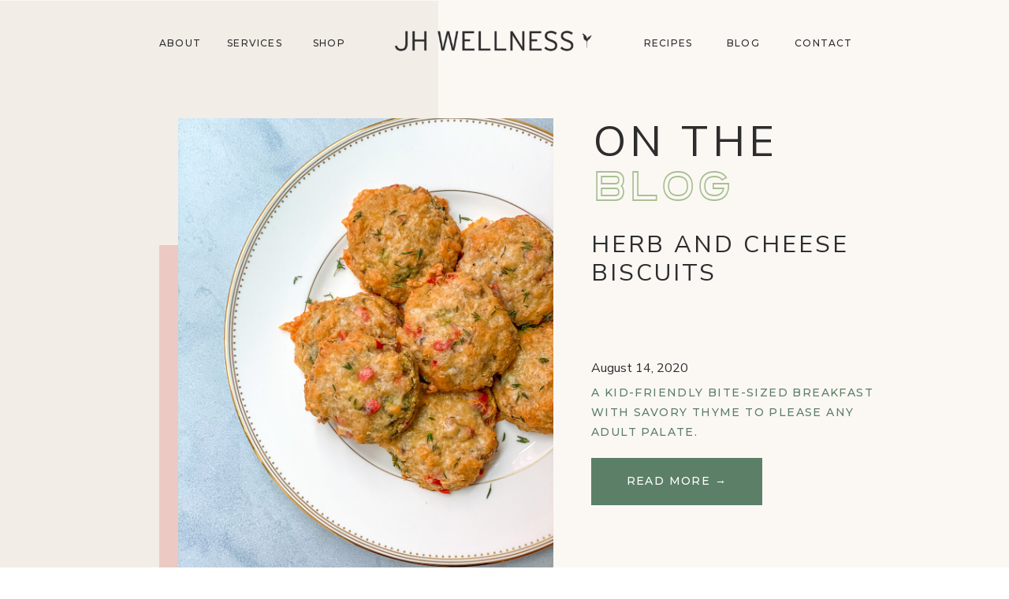

--- FILE ---
content_type: text/html; charset=UTF-8
request_url: https://jhwellness.co/tag/eggs/
body_size: 15618
content:
<!DOCTYPE html>
<html lang="en-US" class="d">
<head>
<link rel="stylesheet" type="text/css" href="//lib.showit.co/engine/2.3.1/showit.css" />
<title>eggs | jhwellness.co</title>
<meta name='robots' content='max-image-preview:large' />

            <script data-no-defer="1" data-ezscrex="false" data-cfasync="false" data-pagespeed-no-defer data-cookieconsent="ignore">
                var ctPublicFunctions = {"_ajax_nonce":"25bc5f0227","_rest_nonce":"a332f9c50e","_ajax_url":"\/wp-admin\/admin-ajax.php","_rest_url":"https:\/\/jhwellness.co\/wp-json\/","data__cookies_type":"native","data__ajax_type":false,"data__bot_detector_enabled":1,"data__frontend_data_log_enabled":1,"cookiePrefix":"","wprocket_detected":false,"host_url":"jhwellness.co","text__ee_click_to_select":"Click to select the whole data","text__ee_original_email":"The complete one is","text__ee_got_it":"Got it","text__ee_blocked":"Blocked","text__ee_cannot_connect":"Cannot connect","text__ee_cannot_decode":"Can not decode email. Unknown reason","text__ee_email_decoder":"CleanTalk email decoder","text__ee_wait_for_decoding":"The magic is on the way!","text__ee_decoding_process":"Please wait a few seconds while we decode the contact data."}
            </script>
        
            <script data-no-defer="1" data-ezscrex="false" data-cfasync="false" data-pagespeed-no-defer data-cookieconsent="ignore">
                var ctPublic = {"_ajax_nonce":"25bc5f0227","settings__forms__check_internal":"0","settings__forms__check_external":"0","settings__forms__force_protection":0,"settings__forms__search_test":"0","settings__data__bot_detector_enabled":1,"settings__sfw__anti_crawler":0,"blog_home":"https:\/\/jhwellness.co\/","pixel__setting":"3","pixel__enabled":false,"pixel__url":"https:\/\/moderate4-v4.cleantalk.org\/pixel\/b551d23673dcaed5169c113a6db3d538.gif","data__email_check_before_post":"1","data__email_check_exist_post":1,"data__cookies_type":"native","data__key_is_ok":true,"data__visible_fields_required":true,"wl_brandname":"Anti-Spam by CleanTalk","wl_brandname_short":"CleanTalk","ct_checkjs_key":850000285,"emailEncoderPassKey":"8c848cf3010601b457c437ab388c72c7","bot_detector_forms_excluded":"W10=","advancedCacheExists":false,"varnishCacheExists":false,"wc_ajax_add_to_cart":false}
            </script>
        <link rel='dns-prefetch' href='//fd.cleantalk.org' />
<link rel="alternate" type="application/rss+xml" title="jhwellness.co &raquo; Feed" href="https://jhwellness.co/feed/" />
<link rel="alternate" type="application/rss+xml" title="jhwellness.co &raquo; Comments Feed" href="https://jhwellness.co/comments/feed/" />
<link rel="alternate" type="application/rss+xml" title="jhwellness.co &raquo; eggs Tag Feed" href="https://jhwellness.co/tag/eggs/feed/" />
<script type="text/javascript">
/* <![CDATA[ */
window._wpemojiSettings = {"baseUrl":"https:\/\/s.w.org\/images\/core\/emoji\/16.0.1\/72x72\/","ext":".png","svgUrl":"https:\/\/s.w.org\/images\/core\/emoji\/16.0.1\/svg\/","svgExt":".svg","source":{"concatemoji":"https:\/\/jhwellness.co\/wp-includes\/js\/wp-emoji-release.min.js?ver=6.8.3"}};
/*! This file is auto-generated */
!function(s,n){var o,i,e;function c(e){try{var t={supportTests:e,timestamp:(new Date).valueOf()};sessionStorage.setItem(o,JSON.stringify(t))}catch(e){}}function p(e,t,n){e.clearRect(0,0,e.canvas.width,e.canvas.height),e.fillText(t,0,0);var t=new Uint32Array(e.getImageData(0,0,e.canvas.width,e.canvas.height).data),a=(e.clearRect(0,0,e.canvas.width,e.canvas.height),e.fillText(n,0,0),new Uint32Array(e.getImageData(0,0,e.canvas.width,e.canvas.height).data));return t.every(function(e,t){return e===a[t]})}function u(e,t){e.clearRect(0,0,e.canvas.width,e.canvas.height),e.fillText(t,0,0);for(var n=e.getImageData(16,16,1,1),a=0;a<n.data.length;a++)if(0!==n.data[a])return!1;return!0}function f(e,t,n,a){switch(t){case"flag":return n(e,"\ud83c\udff3\ufe0f\u200d\u26a7\ufe0f","\ud83c\udff3\ufe0f\u200b\u26a7\ufe0f")?!1:!n(e,"\ud83c\udde8\ud83c\uddf6","\ud83c\udde8\u200b\ud83c\uddf6")&&!n(e,"\ud83c\udff4\udb40\udc67\udb40\udc62\udb40\udc65\udb40\udc6e\udb40\udc67\udb40\udc7f","\ud83c\udff4\u200b\udb40\udc67\u200b\udb40\udc62\u200b\udb40\udc65\u200b\udb40\udc6e\u200b\udb40\udc67\u200b\udb40\udc7f");case"emoji":return!a(e,"\ud83e\udedf")}return!1}function g(e,t,n,a){var r="undefined"!=typeof WorkerGlobalScope&&self instanceof WorkerGlobalScope?new OffscreenCanvas(300,150):s.createElement("canvas"),o=r.getContext("2d",{willReadFrequently:!0}),i=(o.textBaseline="top",o.font="600 32px Arial",{});return e.forEach(function(e){i[e]=t(o,e,n,a)}),i}function t(e){var t=s.createElement("script");t.src=e,t.defer=!0,s.head.appendChild(t)}"undefined"!=typeof Promise&&(o="wpEmojiSettingsSupports",i=["flag","emoji"],n.supports={everything:!0,everythingExceptFlag:!0},e=new Promise(function(e){s.addEventListener("DOMContentLoaded",e,{once:!0})}),new Promise(function(t){var n=function(){try{var e=JSON.parse(sessionStorage.getItem(o));if("object"==typeof e&&"number"==typeof e.timestamp&&(new Date).valueOf()<e.timestamp+604800&&"object"==typeof e.supportTests)return e.supportTests}catch(e){}return null}();if(!n){if("undefined"!=typeof Worker&&"undefined"!=typeof OffscreenCanvas&&"undefined"!=typeof URL&&URL.createObjectURL&&"undefined"!=typeof Blob)try{var e="postMessage("+g.toString()+"("+[JSON.stringify(i),f.toString(),p.toString(),u.toString()].join(",")+"));",a=new Blob([e],{type:"text/javascript"}),r=new Worker(URL.createObjectURL(a),{name:"wpTestEmojiSupports"});return void(r.onmessage=function(e){c(n=e.data),r.terminate(),t(n)})}catch(e){}c(n=g(i,f,p,u))}t(n)}).then(function(e){for(var t in e)n.supports[t]=e[t],n.supports.everything=n.supports.everything&&n.supports[t],"flag"!==t&&(n.supports.everythingExceptFlag=n.supports.everythingExceptFlag&&n.supports[t]);n.supports.everythingExceptFlag=n.supports.everythingExceptFlag&&!n.supports.flag,n.DOMReady=!1,n.readyCallback=function(){n.DOMReady=!0}}).then(function(){return e}).then(function(){var e;n.supports.everything||(n.readyCallback(),(e=n.source||{}).concatemoji?t(e.concatemoji):e.wpemoji&&e.twemoji&&(t(e.twemoji),t(e.wpemoji)))}))}((window,document),window._wpemojiSettings);
/* ]]> */
</script>
<style id='wp-emoji-styles-inline-css' type='text/css'>

	img.wp-smiley, img.emoji {
		display: inline !important;
		border: none !important;
		box-shadow: none !important;
		height: 1em !important;
		width: 1em !important;
		margin: 0 0.07em !important;
		vertical-align: -0.1em !important;
		background: none !important;
		padding: 0 !important;
	}
</style>
<link rel='stylesheet' id='wp-block-library-css' href='https://jhwellness.co/wp-includes/css/dist/block-library/style.min.css?ver=6.8.3' type='text/css' media='all' />
<style id='classic-theme-styles-inline-css' type='text/css'>
/*! This file is auto-generated */
.wp-block-button__link{color:#fff;background-color:#32373c;border-radius:9999px;box-shadow:none;text-decoration:none;padding:calc(.667em + 2px) calc(1.333em + 2px);font-size:1.125em}.wp-block-file__button{background:#32373c;color:#fff;text-decoration:none}
</style>
<style id='global-styles-inline-css' type='text/css'>
:root{--wp--preset--aspect-ratio--square: 1;--wp--preset--aspect-ratio--4-3: 4/3;--wp--preset--aspect-ratio--3-4: 3/4;--wp--preset--aspect-ratio--3-2: 3/2;--wp--preset--aspect-ratio--2-3: 2/3;--wp--preset--aspect-ratio--16-9: 16/9;--wp--preset--aspect-ratio--9-16: 9/16;--wp--preset--color--black: #000000;--wp--preset--color--cyan-bluish-gray: #abb8c3;--wp--preset--color--white: #ffffff;--wp--preset--color--pale-pink: #f78da7;--wp--preset--color--vivid-red: #cf2e2e;--wp--preset--color--luminous-vivid-orange: #ff6900;--wp--preset--color--luminous-vivid-amber: #fcb900;--wp--preset--color--light-green-cyan: #7bdcb5;--wp--preset--color--vivid-green-cyan: #00d084;--wp--preset--color--pale-cyan-blue: #8ed1fc;--wp--preset--color--vivid-cyan-blue: #0693e3;--wp--preset--color--vivid-purple: #9b51e0;--wp--preset--gradient--vivid-cyan-blue-to-vivid-purple: linear-gradient(135deg,rgba(6,147,227,1) 0%,rgb(155,81,224) 100%);--wp--preset--gradient--light-green-cyan-to-vivid-green-cyan: linear-gradient(135deg,rgb(122,220,180) 0%,rgb(0,208,130) 100%);--wp--preset--gradient--luminous-vivid-amber-to-luminous-vivid-orange: linear-gradient(135deg,rgba(252,185,0,1) 0%,rgba(255,105,0,1) 100%);--wp--preset--gradient--luminous-vivid-orange-to-vivid-red: linear-gradient(135deg,rgba(255,105,0,1) 0%,rgb(207,46,46) 100%);--wp--preset--gradient--very-light-gray-to-cyan-bluish-gray: linear-gradient(135deg,rgb(238,238,238) 0%,rgb(169,184,195) 100%);--wp--preset--gradient--cool-to-warm-spectrum: linear-gradient(135deg,rgb(74,234,220) 0%,rgb(151,120,209) 20%,rgb(207,42,186) 40%,rgb(238,44,130) 60%,rgb(251,105,98) 80%,rgb(254,248,76) 100%);--wp--preset--gradient--blush-light-purple: linear-gradient(135deg,rgb(255,206,236) 0%,rgb(152,150,240) 100%);--wp--preset--gradient--blush-bordeaux: linear-gradient(135deg,rgb(254,205,165) 0%,rgb(254,45,45) 50%,rgb(107,0,62) 100%);--wp--preset--gradient--luminous-dusk: linear-gradient(135deg,rgb(255,203,112) 0%,rgb(199,81,192) 50%,rgb(65,88,208) 100%);--wp--preset--gradient--pale-ocean: linear-gradient(135deg,rgb(255,245,203) 0%,rgb(182,227,212) 50%,rgb(51,167,181) 100%);--wp--preset--gradient--electric-grass: linear-gradient(135deg,rgb(202,248,128) 0%,rgb(113,206,126) 100%);--wp--preset--gradient--midnight: linear-gradient(135deg,rgb(2,3,129) 0%,rgb(40,116,252) 100%);--wp--preset--font-size--small: 13px;--wp--preset--font-size--medium: 20px;--wp--preset--font-size--large: 36px;--wp--preset--font-size--x-large: 42px;--wp--preset--spacing--20: 0.44rem;--wp--preset--spacing--30: 0.67rem;--wp--preset--spacing--40: 1rem;--wp--preset--spacing--50: 1.5rem;--wp--preset--spacing--60: 2.25rem;--wp--preset--spacing--70: 3.38rem;--wp--preset--spacing--80: 5.06rem;--wp--preset--shadow--natural: 6px 6px 9px rgba(0, 0, 0, 0.2);--wp--preset--shadow--deep: 12px 12px 50px rgba(0, 0, 0, 0.4);--wp--preset--shadow--sharp: 6px 6px 0px rgba(0, 0, 0, 0.2);--wp--preset--shadow--outlined: 6px 6px 0px -3px rgba(255, 255, 255, 1), 6px 6px rgba(0, 0, 0, 1);--wp--preset--shadow--crisp: 6px 6px 0px rgba(0, 0, 0, 1);}:where(.is-layout-flex){gap: 0.5em;}:where(.is-layout-grid){gap: 0.5em;}body .is-layout-flex{display: flex;}.is-layout-flex{flex-wrap: wrap;align-items: center;}.is-layout-flex > :is(*, div){margin: 0;}body .is-layout-grid{display: grid;}.is-layout-grid > :is(*, div){margin: 0;}:where(.wp-block-columns.is-layout-flex){gap: 2em;}:where(.wp-block-columns.is-layout-grid){gap: 2em;}:where(.wp-block-post-template.is-layout-flex){gap: 1.25em;}:where(.wp-block-post-template.is-layout-grid){gap: 1.25em;}.has-black-color{color: var(--wp--preset--color--black) !important;}.has-cyan-bluish-gray-color{color: var(--wp--preset--color--cyan-bluish-gray) !important;}.has-white-color{color: var(--wp--preset--color--white) !important;}.has-pale-pink-color{color: var(--wp--preset--color--pale-pink) !important;}.has-vivid-red-color{color: var(--wp--preset--color--vivid-red) !important;}.has-luminous-vivid-orange-color{color: var(--wp--preset--color--luminous-vivid-orange) !important;}.has-luminous-vivid-amber-color{color: var(--wp--preset--color--luminous-vivid-amber) !important;}.has-light-green-cyan-color{color: var(--wp--preset--color--light-green-cyan) !important;}.has-vivid-green-cyan-color{color: var(--wp--preset--color--vivid-green-cyan) !important;}.has-pale-cyan-blue-color{color: var(--wp--preset--color--pale-cyan-blue) !important;}.has-vivid-cyan-blue-color{color: var(--wp--preset--color--vivid-cyan-blue) !important;}.has-vivid-purple-color{color: var(--wp--preset--color--vivid-purple) !important;}.has-black-background-color{background-color: var(--wp--preset--color--black) !important;}.has-cyan-bluish-gray-background-color{background-color: var(--wp--preset--color--cyan-bluish-gray) !important;}.has-white-background-color{background-color: var(--wp--preset--color--white) !important;}.has-pale-pink-background-color{background-color: var(--wp--preset--color--pale-pink) !important;}.has-vivid-red-background-color{background-color: var(--wp--preset--color--vivid-red) !important;}.has-luminous-vivid-orange-background-color{background-color: var(--wp--preset--color--luminous-vivid-orange) !important;}.has-luminous-vivid-amber-background-color{background-color: var(--wp--preset--color--luminous-vivid-amber) !important;}.has-light-green-cyan-background-color{background-color: var(--wp--preset--color--light-green-cyan) !important;}.has-vivid-green-cyan-background-color{background-color: var(--wp--preset--color--vivid-green-cyan) !important;}.has-pale-cyan-blue-background-color{background-color: var(--wp--preset--color--pale-cyan-blue) !important;}.has-vivid-cyan-blue-background-color{background-color: var(--wp--preset--color--vivid-cyan-blue) !important;}.has-vivid-purple-background-color{background-color: var(--wp--preset--color--vivid-purple) !important;}.has-black-border-color{border-color: var(--wp--preset--color--black) !important;}.has-cyan-bluish-gray-border-color{border-color: var(--wp--preset--color--cyan-bluish-gray) !important;}.has-white-border-color{border-color: var(--wp--preset--color--white) !important;}.has-pale-pink-border-color{border-color: var(--wp--preset--color--pale-pink) !important;}.has-vivid-red-border-color{border-color: var(--wp--preset--color--vivid-red) !important;}.has-luminous-vivid-orange-border-color{border-color: var(--wp--preset--color--luminous-vivid-orange) !important;}.has-luminous-vivid-amber-border-color{border-color: var(--wp--preset--color--luminous-vivid-amber) !important;}.has-light-green-cyan-border-color{border-color: var(--wp--preset--color--light-green-cyan) !important;}.has-vivid-green-cyan-border-color{border-color: var(--wp--preset--color--vivid-green-cyan) !important;}.has-pale-cyan-blue-border-color{border-color: var(--wp--preset--color--pale-cyan-blue) !important;}.has-vivid-cyan-blue-border-color{border-color: var(--wp--preset--color--vivid-cyan-blue) !important;}.has-vivid-purple-border-color{border-color: var(--wp--preset--color--vivid-purple) !important;}.has-vivid-cyan-blue-to-vivid-purple-gradient-background{background: var(--wp--preset--gradient--vivid-cyan-blue-to-vivid-purple) !important;}.has-light-green-cyan-to-vivid-green-cyan-gradient-background{background: var(--wp--preset--gradient--light-green-cyan-to-vivid-green-cyan) !important;}.has-luminous-vivid-amber-to-luminous-vivid-orange-gradient-background{background: var(--wp--preset--gradient--luminous-vivid-amber-to-luminous-vivid-orange) !important;}.has-luminous-vivid-orange-to-vivid-red-gradient-background{background: var(--wp--preset--gradient--luminous-vivid-orange-to-vivid-red) !important;}.has-very-light-gray-to-cyan-bluish-gray-gradient-background{background: var(--wp--preset--gradient--very-light-gray-to-cyan-bluish-gray) !important;}.has-cool-to-warm-spectrum-gradient-background{background: var(--wp--preset--gradient--cool-to-warm-spectrum) !important;}.has-blush-light-purple-gradient-background{background: var(--wp--preset--gradient--blush-light-purple) !important;}.has-blush-bordeaux-gradient-background{background: var(--wp--preset--gradient--blush-bordeaux) !important;}.has-luminous-dusk-gradient-background{background: var(--wp--preset--gradient--luminous-dusk) !important;}.has-pale-ocean-gradient-background{background: var(--wp--preset--gradient--pale-ocean) !important;}.has-electric-grass-gradient-background{background: var(--wp--preset--gradient--electric-grass) !important;}.has-midnight-gradient-background{background: var(--wp--preset--gradient--midnight) !important;}.has-small-font-size{font-size: var(--wp--preset--font-size--small) !important;}.has-medium-font-size{font-size: var(--wp--preset--font-size--medium) !important;}.has-large-font-size{font-size: var(--wp--preset--font-size--large) !important;}.has-x-large-font-size{font-size: var(--wp--preset--font-size--x-large) !important;}
:where(.wp-block-post-template.is-layout-flex){gap: 1.25em;}:where(.wp-block-post-template.is-layout-grid){gap: 1.25em;}
:where(.wp-block-columns.is-layout-flex){gap: 2em;}:where(.wp-block-columns.is-layout-grid){gap: 2em;}
:root :where(.wp-block-pullquote){font-size: 1.5em;line-height: 1.6;}
</style>
<link rel='stylesheet' id='cleantalk-public-css-css' href='https://jhwellness.co/wp-content/plugins/cleantalk-spam-protect/css/cleantalk-public.min.css?ver=6.64_1758580666' type='text/css' media='all' />
<link rel='stylesheet' id='cleantalk-email-decoder-css-css' href='https://jhwellness.co/wp-content/plugins/cleantalk-spam-protect/css/cleantalk-email-decoder.min.css?ver=6.64_1758580666' type='text/css' media='all' />
<script type="text/javascript" src="https://jhwellness.co/wp-content/plugins/cleantalk-spam-protect/js/apbct-public-bundle.min.js?ver=6.64_1758580666" id="apbct-public-bundle.min-js-js"></script>
<script type="text/javascript" src="https://fd.cleantalk.org/ct-bot-detector-wrapper.js?ver=6.64" id="ct_bot_detector-js" defer="defer" data-wp-strategy="defer"></script>
<script type="text/javascript" src="https://jhwellness.co/wp-includes/js/jquery/jquery.min.js?ver=3.7.1" id="jquery-core-js"></script>
<script type="text/javascript" src="https://jhwellness.co/wp-includes/js/jquery/jquery-migrate.min.js?ver=3.4.1" id="jquery-migrate-js"></script>
<script type="text/javascript" src="https://jhwellness.co/wp-content/plugins/showit/public/js/showit.js?ver=1765944609" id="si-script-js"></script>
<link rel="https://api.w.org/" href="https://jhwellness.co/wp-json/" /><link rel="alternate" title="JSON" type="application/json" href="https://jhwellness.co/wp-json/wp/v2/tags/11" /><link rel="EditURI" type="application/rsd+xml" title="RSD" href="https://jhwellness.co/xmlrpc.php?rsd" />
<style type="text/css">.recentcomments a{display:inline !important;padding:0 !important;margin:0 !important;}</style>
<meta charset="UTF-8" />
<meta name="viewport" content="width=device-width, initial-scale=1" />
<link rel="icon" type="image/png" href="//static.showit.co/200/4psnqIucTfWeAP-L6JnTSg/136821/untitled-13-05.png" />
<link rel="preconnect" href="https://static.showit.co" />

<link rel="preconnect" href="https://fonts.googleapis.com">
<link rel="preconnect" href="https://fonts.gstatic.com" crossorigin>
<link href="https://fonts.googleapis.com/css?family=Montserrat:500|Nunito+Sans:regular" rel="stylesheet" type="text/css"/>
<style>
@font-face{font-family:Altero;src:url('//static.showit.co/file/OR0OkdLOSJWhDn2iNAP1Og/shared/altero-outline-webfont.woff');}
</style>
<script id="init_data" type="application/json">
{"mobile":{"w":320},"desktop":{"w":1200,"defaultTrIn":{"type":"fade"},"defaultTrOut":{"type":"fade"},"bgFillType":"color","bgColor":"#000000:0"},"sid":"c_nx4mppq_wzr1jhnb-f1q","break":768,"assetURL":"//static.showit.co","contactFormId":"136821/262092","cfAction":"aHR0cHM6Ly9jbGllbnRzZXJ2aWNlLnNob3dpdC5jby9jb250YWN0Zm9ybQ==","sgAction":"aHR0cHM6Ly9jbGllbnRzZXJ2aWNlLnNob3dpdC5jby9zb2NpYWxncmlk","blockData":[{"slug":"header","visible":"a","states":[{"d":{"bgFillType":"color","bgColor":"#000000:0","bgMediaType":"none"},"m":{"bgFillType":"color","bgColor":"#000000:0","bgMediaType":"none"},"slug":"all"},{"d":{"bgFillType":"color","bgColor":"#000000:0","bgMediaType":"none"},"m":{"bgFillType":"color","bgColor":"#000000:0","bgMediaType":"none"},"slug":"services"}],"d":{"h":1,"w":1200,"locking":{"scrollOffset":1},"bgFillType":"color","bgColor":"colors-6","bgMediaType":"none"},"m":{"h":60,"w":320,"locking":{"side":"st","scrollOffset":1},"bgFillType":"color","bgColor":"colors-7","bgMediaType":"none"},"stateTrans":[{},{}]},{"slug":"hero","visible":"a","states":[],"d":{"h":850,"w":1200,"aav":"3","bgFillType":"color","bgColor":"colors-6","bgMediaType":"none"},"m":{"h":810,"w":320,"aav":"3","bgFillType":"color","bgColor":"colors-6","bgMediaType":"none"}},{"slug":"quick-links","visible":"a","states":[],"d":{"h":45,"w":1200,"locking":{"side":"st","scrollOffset":1},"bgFillType":"color","bgColor":"colors-2","bgMediaType":"none"},"m":{"h":70,"w":320,"bgFillType":"color","bgColor":"colors-2","bgMediaType":"none"}},{"slug":"post-section-1","visible":"a","states":[],"d":{"h":640,"w":1200,"locking":{"offset":100},"bgFillType":"color","bgColor":"#FFFFFF","bgMediaType":"none"},"m":{"h":530,"w":320,"locking":{"offset":100},"nature":"dH","bgFillType":"color","bgColor":"#FFFFFF","bgMediaType":"none"}},{"slug":"post-section-2","visible":"a","states":[],"d":{"h":580,"w":1200,"locking":{"offset":100},"nature":"dH","bgFillType":"color","bgColor":"#FFFFFF","bgMediaType":"none"},"m":{"h":530,"w":320,"locking":{"offset":100},"nature":"dH","bgFillType":"color","bgColor":"#FFFFFF","bgMediaType":"none"}},{"slug":"end-post-loop","visible":"a","states":[],"d":{"h":1,"w":1200,"bgFillType":"color","bgColor":"#FFFFFF","bgMediaType":"none"},"m":{"h":1,"w":320,"bgFillType":"color","bgColor":"#FFFFFF","bgMediaType":"none"}},{"slug":"pagination","visible":"a","states":[],"d":{"h":125,"w":1200,"nature":"dH","bgFillType":"color","bgColor":"colors-5","bgMediaType":"none"},"m":{"h":81,"w":320,"nature":"dH","bgFillType":"color","bgColor":"colors-5","bgMediaType":"none"}},{"slug":"footer","visible":"a","states":[],"d":{"h":671,"w":1200,"bgFillType":"color","bgColor":"colors-6","bgMediaType":"none"},"m":{"h":700,"w":320,"bgFillType":"color","bgColor":"colors-3","bgMediaType":"none"}},{"slug":"mobile-nav","visible":"m","states":[],"d":{"h":200,"w":1200,"bgFillType":"color","bgColor":"colors-7","bgMediaType":"none"},"m":{"h":600,"w":320,"locking":{"side":"t","scrollOffset":1},"bgFillType":"color","bgColor":"colors-2","bgMediaType":"none"}}],"elementData":[{"type":"icon","visible":"m","id":"header_0","blockId":"header","m":{"x":265,"y":12,"w":37,"h":37,"a":0},"d":{"x":1161,"y":37,"w":35,"h":35,"a":0},"pc":[{"type":"show","block":"mobile-nav"}]},{"type":"text","visible":"d","id":"header_all_0","blockId":"header","m":{"x":109,"y":22,"w":102,"h":17,"a":0},"d":{"x":965,"y":44,"w":80,"h":19,"a":0}},{"type":"text","visible":"d","id":"header_all_1","blockId":"header","m":{"x":109,"y":22,"w":102,"h":17,"a":0},"d":{"x":876,"y":44,"w":54,"h":19,"a":0}},{"type":"text","visible":"d","id":"header_all_2","blockId":"header","m":{"x":109,"y":22,"w":102,"h":17,"a":0},"d":{"x":775,"y":44,"w":65,"h":19,"a":0}},{"type":"graphic","visible":"a","id":"header_all_3","blockId":"header","m":{"x":11,"y":12,"w":224,"h":36,"a":0},"d":{"x":454,"y":32,"w":262,"h":42,"a":0},"c":{"key":"O1rMpZUxQuyaVZfXbfp1qw/shared/jh_logo_master_alt_1_color.png","aspect_ratio":6.26316}},{"type":"text","visible":"d","id":"header_all_4","blockId":"header","m":{"x":109,"y":22,"w":102,"h":17,"a":0},"d":{"x":345,"y":44,"w":65,"h":19,"a":0}},{"type":"text","visible":"d","id":"header_all_5","blockId":"header","m":{"x":109,"y":22,"w":102,"h":17,"a":0},"d":{"x":243,"y":44,"w":80,"h":19,"a":0}},{"type":"text","visible":"d","id":"header_all_6","blockId":"header","m":{"x":109,"y":22,"w":102,"h":17,"a":0},"d":{"x":156,"y":44,"w":65,"h":19,"a":0}},{"type":"graphic","visible":"d","id":"header_services_0","blockId":"header","m":{"x":48,"y":12,"w":224,"h":36,"a":0},"d":{"x":454,"y":32,"w":262,"h":42,"a":0},"c":{"key":"O1rMpZUxQuyaVZfXbfp1qw/shared/jh_logo_master_alt_1_color.png","aspect_ratio":6.26316}},{"type":"text","visible":"d","id":"header_services_1","blockId":"header","m":{"x":109,"y":22,"w":102,"h":17,"a":0},"d":{"x":156,"y":44,"w":65,"h":19,"a":0}},{"type":"text","visible":"d","id":"header_services_2","blockId":"header","m":{"x":109,"y":22,"w":102,"h":17,"a":0},"d":{"x":243,"y":44,"w":80,"h":19,"a":0}},{"type":"text","visible":"d","id":"header_services_3","blockId":"header","m":{"x":109,"y":22,"w":102,"h":17,"a":0},"d":{"x":345,"y":44,"w":65,"h":19,"a":0}},{"type":"text","visible":"d","id":"header_services_4","blockId":"header","m":{"x":109,"y":22,"w":102,"h":17,"a":0},"d":{"x":775,"y":44,"w":65,"h":19,"a":0}},{"type":"text","visible":"d","id":"header_services_5","blockId":"header","m":{"x":109,"y":22,"w":102,"h":17,"a":0},"d":{"x":965,"y":44,"w":80,"h":19,"a":0}},{"type":"text","visible":"d","id":"header_services_6","blockId":"header","m":{"x":109,"y":22,"w":102,"h":17,"a":0},"d":{"x":876,"y":44,"w":54,"h":19,"a":0}},{"type":"simple","visible":"d","id":"header_services_7","blockId":"header","m":{"x":48,"y":9,"w":224,"h":42,"a":0},"d":{"x":250,"y":71,"w":229,"h":82,"a":0}},{"type":"text","visible":"d","id":"header_services_8","blockId":"header","m":{"x":109,"y":22,"w":102,"h":17,"a":0},"d":{"x":262,"y":117,"w":248,"h":19,"a":0}},{"type":"text","visible":"d","id":"header_services_9","blockId":"header","m":{"x":109,"y":22,"w":102,"h":17,"a":0},"d":{"x":262,"y":87,"w":248,"h":19,"a":0}},{"type":"simple","visible":"d","id":"hero_0","blockId":"hero","m":{"x":48,"y":62,"w":224,"h":140,"a":0},"d":{"x":-1,"y":-10,"w":517,"h":891,"a":0,"lockH":"ls"}},{"type":"simple","visible":"a","id":"hero_1","blockId":"hero","m":{"x":40,"y":131,"w":224,"h":240,"a":0,"trIn":{"cl":"fadeIn","d":"0.5","dl":"0"}},"d":{"x":162,"y":310,"w":471,"h":449,"a":0,"trIn":{"cl":"fadeIn","d":1,"dl":"0"}}},{"type":"graphic","visible":"a","id":"hero_2","blockId":"hero","m":{"x":17,"y":83,"w":234,"h":274,"a":0,"trIn":{"cl":"fadeIn","d":"0.5","dl":"0"}},"d":{"x":186,"y":149,"w":476,"h":586,"a":0,"trIn":{"cl":"fadeIn","d":1,"dl":"0"}},"c":{"key":"73uuiqtLT02pT-Q1Cl2hUA/shared/2018_01_95.jpg","aspect_ratio":1.50037}},{"type":"icon","visible":"a","id":"hero_3","blockId":"hero","m":{"x":134,"y":721,"w":50,"h":50,"a":90},"d":{"x":762,"y":654,"w":113,"h":113,"a":90,"trIn":{"cl":"fadeIn","d":1,"dl":1}}},{"type":"simple","visible":"a","id":"hero_4","blockId":"hero","m":{"x":66,"y":662,"w":186,"h":47,"a":0},"d":{"x":710,"y":580,"w":217,"h":60,"a":0,"trIn":{"cl":"fadeIn","d":1,"dl":1}}},{"type":"text","visible":"a","id":"hero_5","blockId":"hero","m":{"x":84,"y":677,"w":151,"h":17,"a":0},"d":{"x":701,"y":597,"w":240,"h":26,"a":0,"trIn":{"cl":"fadeIn","d":1,"dl":1}}},{"type":"text","visible":"a","id":"hero_6","blockId":"hero","m":{"x":23,"y":564,"w":273,"h":77,"a":0,"trIn":{"cl":"fadeIn","d":"0.5","dl":"0"}},"d":{"x":710,"y":485,"w":372,"h":64,"a":0,"trIn":{"cl":"fadeIn","d":"0.5","dl":"0"}}},{"type":"text","visible":"a","id":"hero_7","blockId":"hero","m":{"x":23,"y":540,"w":125,"h":14,"a":0,"trIn":{"cl":"fadeIn","d":"0.5","dl":"0"}},"d":{"x":710,"y":452,"w":205,"h":22,"a":0,"trIn":{"cl":"fadeIn","d":"0.5","dl":"0"}}},{"type":"text","visible":"a","id":"hero_8","blockId":"hero","m":{"x":23,"y":393,"w":271,"h":136,"a":0,"trIn":{"cl":"fadeIn","d":"0.5","dl":"0"}},"d":{"x":710,"y":292,"w":379,"h":109,"a":0,"trIn":{"cl":"fadeIn","d":"0.5","dl":"0"}}},{"type":"text","visible":"a","id":"hero_9","blockId":"hero","m":{"x":172,"y":23,"w":98,"h":33,"a":0,"trIn":{"cl":"fadeIn","d":"0.5","dl":"0"}},"d":{"x":713,"y":201,"w":550,"h":68,"a":0,"trIn":{"cl":"fadeIn","d":1,"dl":0.5}}},{"type":"text","visible":"a","id":"hero_10","blockId":"hero","m":{"x":35,"y":25,"w":141,"h":30,"a":0,"trIn":{"cl":"fadeIn","d":"0.5","dl":"0"}},"d":{"x":713,"y":147,"w":455,"h":52,"a":0,"trIn":{"cl":"fadeIn","d":"0.5","dl":"0"}}},{"type":"simple","visible":"a","id":"quick-links_0","blockId":"quick-links","m":{"x":68,"y":17,"w":185,"h":36,"a":0},"d":{"x":980,"y":9,"w":179,"h":28,"a":0}},{"type":"text","visible":"a","id":"quick-links_1","blockId":"quick-links","m":{"x":77,"y":25,"w":140,"h":21,"a":0},"d":{"x":985,"y":11,"w":170,"h":21,"a":0}},{"type":"text","visible":"d","id":"quick-links_2","blockId":"quick-links","m":{"x":109,"y":92,"w":102,"h":17,"a":0},"d":{"x":675,"y":13,"w":71,"h":19,"a":0}},{"type":"text","visible":"d","id":"quick-links_3","blockId":"quick-links","m":{"x":109,"y":92,"w":102,"h":17,"a":0},"d":{"x":568,"y":13,"w":71,"h":19,"a":0}},{"type":"text","visible":"d","id":"quick-links_4","blockId":"quick-links","m":{"x":109,"y":92,"w":102,"h":17,"a":0},"d":{"x":453,"y":13,"w":78,"h":19,"a":0}},{"type":"text","visible":"d","id":"quick-links_5","blockId":"quick-links","m":{"x":109,"y":92,"w":102,"h":17,"a":0},"d":{"x":324,"y":13,"w":93,"h":19,"a":0}},{"type":"text","visible":"d","id":"quick-links_6","blockId":"quick-links","m":{"x":109,"y":92,"w":102,"h":17,"a":0},"d":{"x":216,"y":13,"w":71,"h":19,"a":0}},{"type":"text","visible":"d","id":"quick-links_7","blockId":"quick-links","m":{"x":109,"y":92,"w":102,"h":17,"a":0},"d":{"x":77,"y":11,"w":98,"h":23,"a":0}},{"type":"simple","visible":"a","id":"post-section-1_0","blockId":"post-section-1","m":{"x":-35,"y":129,"w":386,"h":354,"a":0},"d":{"x":367,"y":111,"w":708,"h":468,"a":0}},{"type":"simple","visible":"a","id":"post-section-1_1","blockId":"post-section-1","m":{"x":67,"y":458,"w":186,"h":47,"a":0},"d":{"x":662,"y":462,"w":217,"h":60,"a":0,"trIn":{"cl":"fadeIn","d":1,"dl":1}}},{"type":"text","visible":"a","id":"post-section-1_2","blockId":"post-section-1","m":{"x":73,"y":473,"w":174,"h":18,"a":0},"d":{"x":653,"y":478,"w":240,"h":26,"a":0,"trIn":{"cl":"fadeIn","d":1,"dl":1}}},{"type":"text","visible":"d","id":"post-section-1_3","blockId":"post-section-1","m":{"x":25,"y":375,"w":270,"h":64,"a":0,"trIn":{"cl":"fadeIn","d":"0.5","dl":"0"}},"d":{"x":663,"y":370,"w":380,"h":80,"a":0,"trIn":{"cl":"fadeIn","d":"0.5","dl":"0"}}},{"type":"text","visible":"a","id":"post-section-1_4","blockId":"post-section-1","m":{"x":25,"y":316,"w":270,"h":128,"a":0,"trIn":{"cl":"fadeIn","d":"0.5","dl":"0"}},"d":{"x":661,"y":201,"w":380,"h":85,"a":0,"trIn":{"cl":"fadeIn","d":"0.5","dl":"0"}}},{"type":"text","visible":"a","id":"post-section-1_5","blockId":"post-section-1","m":{"x":25,"y":293,"w":270,"h":24,"a":0,"trIn":{"cl":"fadeIn","d":"0.5","dl":"0"}},"d":{"x":661,"y":167,"w":179,"h":19,"a":0,"trIn":{"cl":"fadeIn","d":"0.5","dl":"0"}}},{"type":"graphic","visible":"a","id":"post-section-1_6","blockId":"post-section-1","m":{"x":48,"y":19,"w":225,"h":258,"a":0,"trIn":{"cl":"fadeIn","d":"0.5","dl":"0"}},"d":{"x":190,"y":59,"w":436,"h":486,"a":0,"trIn":{"cl":"fadeIn","d":"0.5","dl":"0"}},"c":{"key":"gb8bSpR_SYWFJJx4UwLSAQ/shared/2019_04_118.jpg","aspect_ratio":0.66667}},{"type":"simple","visible":"a","id":"post-section-2_0","blockId":"post-section-2","m":{"x":-35,"y":129,"w":386,"h":354,"a":0},"d":{"x":367,"y":55,"w":708,"h":468,"a":0}},{"type":"simple","visible":"a","id":"post-section-2_1","blockId":"post-section-2","m":{"x":67,"y":458,"w":186,"h":47,"a":0},"d":{"x":662,"y":386,"w":217,"h":60,"a":0,"trIn":{"cl":"fadeIn","d":1,"dl":1}}},{"type":"text","visible":"a","id":"post-section-2_2","blockId":"post-section-2","m":{"x":73,"y":473,"w":174,"h":18,"a":0},"d":{"x":653,"y":402,"w":240,"h":26,"a":0,"trIn":{"cl":"fadeIn","d":1,"dl":1}}},{"type":"text","visible":"d","id":"post-section-2_3","blockId":"post-section-2","m":{"x":25,"y":375,"w":270,"h":64,"a":0,"trIn":{"cl":"fadeIn","d":"0.5","dl":"0"}},"d":{"x":663,"y":294,"w":380,"h":80,"a":0,"trIn":{"cl":"fadeIn","d":"0.5","dl":"0"}}},{"type":"text","visible":"a","id":"post-section-2_4","blockId":"post-section-2","m":{"x":25,"y":316,"w":270,"h":128,"a":0,"trIn":{"cl":"fadeIn","d":"0.5","dl":"0"}},"d":{"x":661,"y":145,"w":380,"h":85,"a":0,"trIn":{"cl":"fadeIn","d":"0.5","dl":"0"}}},{"type":"text","visible":"a","id":"post-section-2_5","blockId":"post-section-2","m":{"x":25,"y":293,"w":270,"h":24,"a":0,"trIn":{"cl":"fadeIn","d":"0.5","dl":"0"}},"d":{"x":661,"y":111,"w":179,"h":19,"a":0,"trIn":{"cl":"fadeIn","d":"0.5","dl":"0"}}},{"type":"graphic","visible":"a","id":"post-section-2_6","blockId":"post-section-2","m":{"x":48,"y":19,"w":225,"h":258,"a":0,"trIn":{"cl":"fadeIn","d":"0.5","dl":"0"}},"d":{"x":190,"y":3,"w":436,"h":486,"a":0,"trIn":{"cl":"fadeIn","d":"0.5","dl":"0"}},"c":{"key":"gb8bSpR_SYWFJJx4UwLSAQ/shared/2019_04_118.jpg","aspect_ratio":0.66667}},{"type":"text","visible":"a","id":"pagination_0","blockId":"pagination","m":{"x":177,"y":29,"w":123,"h":26,"a":0},"d":{"x":644,"y":32,"w":495.02,"h":29.002,"a":0}},{"type":"text","visible":"a","id":"pagination_1","blockId":"pagination","m":{"x":20,"y":29,"w":142,"h":22,"a":0},"d":{"x":50,"y":34,"w":527.021,"h":29.022,"a":0}},{"type":"simple","visible":"a","id":"footer_0","blockId":"footer","m":{"x":-112,"y":288,"w":481,"h":624,"a":0},"d":{"x":-3,"y":336,"w":1207,"h":336,"a":0,"lockH":"s"}},{"type":"text","visible":"a","id":"footer_1","blockId":"footer","m":{"x":83,"y":651,"w":155,"h":40,"a":0},"d":{"x":334,"y":588,"w":533,"h":24,"a":0}},{"type":"text","visible":"a","id":"footer_2","blockId":"footer","m":{"x":110,"y":624,"w":102,"h":22,"a":0},"d":{"x":940,"y":539,"w":82,"h":20,"a":0}},{"type":"text","visible":"a","id":"footer_3","blockId":"footer","m":{"x":110,"y":592,"w":102,"h":17,"a":0},"d":{"x":867,"y":540,"w":65,"h":19,"a":0}},{"type":"text","visible":"a","id":"footer_4","blockId":"footer","m":{"x":110,"y":555,"w":102,"h":22,"a":0},"d":{"x":785,"y":539,"w":68,"h":20,"a":0}},{"type":"text","visible":"a","id":"footer_5","blockId":"footer","m":{"x":49,"y":482,"w":224,"h":22,"a":0},"d":{"x":558,"y":539,"w":221,"h":20,"a":0}},{"type":"text","visible":"a","id":"footer_6","blockId":"footer","m":{"x":44,"y":519,"w":233,"h":22,"a":0},"d":{"x":349,"y":539,"w":198,"h":20,"a":0}},{"type":"text","visible":"a","id":"footer_7","blockId":"footer","m":{"x":110,"y":445,"w":102,"h":22,"a":0},"d":{"x":265,"y":539,"w":72,"h":20,"a":0}},{"type":"text","visible":"a","id":"footer_8","blockId":"footer","m":{"x":110,"y":408,"w":102,"h":22,"a":0},"d":{"x":189,"y":539,"w":68,"h":20,"a":0}},{"type":"graphic","visible":"a","id":"footer_9","blockId":"footer","m":{"x":91,"y":303,"w":138,"h":91,"a":0,"gs":{"t":"fit"},"trIn":{"cl":"fadeIn","d":"0.5","dl":"0"}},"d":{"x":515,"y":385,"w":170,"h":126,"a":0},"c":{"key":"s24O7SQRR7-EyB63ADnafQ/shared/jh_logo_master_primary_color.png","aspect_ratio":1.35095}},{"type":"graphic","visible":"d","id":"footer_10","blockId":"footer","m":{"x":148,"y":166,"w":24,"h":37,"a":0},"d":{"x":1071,"y":-153,"w":220,"h":345,"a":-128,"lockH":"r"},"c":{"key":"Q9bwvzS4TjWvQEoXM0ZlXA/shared/jh_logo_master_seedling_light_pnk.png","aspect_ratio":0.63586}},{"type":"text","visible":"a","id":"footer_14","blockId":"footer","m":{"x":21,"y":102,"w":261,"h":30,"a":0,"trIn":{"cl":"fadeIn","d":"0.5","dl":"0"}},"d":{"x":104,"y":171,"w":214,"h":23,"a":0,"trIn":{"cl":"fadeIn","d":"0.5","dl":"0"}}},{"type":"text","visible":"a","id":"footer_15","blockId":"footer","m":{"x":21,"y":23,"w":278,"h":73,"a":0,"trIn":{"cl":"fadeIn","d":"0.5","dl":"0"}},"d":{"x":31,"y":71,"w":341,"h":103,"a":0,"trIn":{"cl":"fadeIn","d":1,"dl":"0"}}},{"type":"social","visible":"a","id":"footer_16","blockId":"footer","m":{"x":9,"y":154,"w":303,"h":96,"a":0},"d":{"x":342,"y":49,"w":1119,"h":236,"a":0}},{"type":"graphic","visible":"a","id":"footer_17","blockId":"footer","m":{"x":197,"y":512,"w":195,"h":158,"a":0,"gs":{"t":"fit"}},"d":{"x":-80,"y":391,"w":365,"h":358,"a":29,"lockH":"l"},"c":{"key":"c-LSAy9zQiW90SQNiruhpw/shared/untitled-13-03.png","aspect_ratio":1.01842}},{"type":"graphic","visible":"a","id":"mobile-nav_0","blockId":"mobile-nav","m":{"x":104,"y":480,"w":106,"h":106,"a":0,"gs":{"t":"fit"}},"d":{"x":531,"y":30,"w":139,"h":140,"a":0},"c":{"key":"c-LSAy9zQiW90SQNiruhpw/shared/untitled-13-03.png","aspect_ratio":1.01842}},{"type":"text","visible":"a","id":"mobile-nav_1","blockId":"mobile-nav","m":{"x":119,"y":440,"w":83,"h":22,"a":0},"d":{"x":1093,"y":84,"w":38,"h":26,"a":0},"pc":[{"type":"hide","block":"mobile-nav"}]},{"type":"text","visible":"a","id":"mobile-nav_2","blockId":"mobile-nav","m":{"x":119,"y":400,"w":83,"h":22,"a":0},"d":{"x":1093,"y":84,"w":38,"h":26,"a":0},"pc":[{"type":"hide","block":"mobile-nav"}]},{"type":"text","visible":"a","id":"mobile-nav_3","blockId":"mobile-nav","m":{"x":119,"y":360,"w":83,"h":22,"a":0},"d":{"x":1093,"y":84,"w":38,"h":26,"a":0},"pc":[{"type":"hide","block":"mobile-nav"}]},{"type":"text","visible":"a","id":"mobile-nav_4","blockId":"mobile-nav","m":{"x":119,"y":320,"w":83,"h":22,"a":0},"d":{"x":983,"y":84,"w":65,"h":26,"a":0},"pc":[{"type":"hide","block":"mobile-nav"}]},{"type":"text","visible":"m","id":"mobile-nav_5","blockId":"mobile-nav","m":{"x":49,"y":279,"w":224,"h":22,"a":0},"d":{"x":262,"y":117,"w":248,"h":19,"a":0}},{"type":"text","visible":"m","id":"mobile-nav_6","blockId":"mobile-nav","m":{"x":44,"y":239,"w":233,"h":22,"a":0},"d":{"x":262,"y":87,"w":248,"h":19,"a":0}},{"type":"text","visible":"a","id":"mobile-nav_7","blockId":"mobile-nav","m":{"x":119,"y":199,"w":83,"h":22,"a":0},"d":{"x":795,"y":84,"w":52,"h":26,"a":0},"pc":[{"type":"hide","block":"mobile-nav"}]},{"type":"text","visible":"a","id":"mobile-nav_8","blockId":"mobile-nav","m":{"x":119,"y":159,"w":83,"h":22,"a":0},"d":{"x":705,"y":84,"w":52,"h":26,"a":0},"pc":[{"type":"hide","block":"mobile-nav"}]},{"type":"icon","visible":"m","id":"mobile-nav_9","blockId":"mobile-nav","m":{"x":265,"y":12,"w":37,"h":37,"a":0},"d":{"x":1161,"y":37,"w":35,"h":35,"a":0},"pc":[{"type":"hide","block":"mobile-nav"}]},{"type":"graphic","visible":"a","id":"mobile-nav_10","blockId":"mobile-nav","m":{"x":81,"y":21,"w":158,"h":127,"a":0,"gs":{"t":"fit"}},"d":{"x":515,"y":30,"w":171,"h":140,"a":0},"c":{"key":"MWbpMuAtTtK_FzaOfE07Yw/shared/jh_logo_master_signature_white.png","aspect_ratio":1.2248}}]}
</script>
<link
rel="stylesheet"
type="text/css"
href="https://cdnjs.cloudflare.com/ajax/libs/animate.css/3.4.0/animate.min.css"
/>


<script src="//lib.showit.co/engine/2.3.1/showit-lib.min.js"></script>
<script src="//lib.showit.co/engine/2.3.1/showit.min.js"></script>
<script>

function initPage(){

}
</script>

<style id="si-page-css">
html.m {background-color:rgba(0,0,0,0);}
html.d {background-color:rgba(0,0,0,0);}
.d .st-d-title,.d .se-wpt h1 {color:rgba(45,45,45,1);text-transform:uppercase;line-height:1.2;letter-spacing:0.1em;font-size:54px;text-align:left;font-family:'Nunito Sans';font-weight:400;font-style:normal;}
.d .se-wpt h1 {margin-bottom:30px;}
.d .st-d-title.se-rc a {color:rgba(45,45,45,1);}
.d .st-d-title.se-rc a:hover {text-decoration:underline;color:rgba(45,45,45,1);opacity:0.8;}
.m .st-m-title,.m .se-wpt h1 {color:rgba(45,45,45,1);text-transform:uppercase;line-height:1.1;letter-spacing:0.1em;font-size:30px;text-align:center;font-family:'Nunito Sans';font-weight:400;font-style:normal;}
.m .se-wpt h1 {margin-bottom:20px;}
.m .st-m-title.se-rc a {color:rgba(45,45,45,1);}
.m .st-m-title.se-rc a:hover {text-decoration:underline;color:rgba(45,45,45,1);opacity:0.8;}
.d .st-d-heading,.d .se-wpt h2 {color:rgba(45,45,45,1);line-height:1.5;letter-spacing:0em;font-size:34px;text-align:left;font-family:'Nunito Sans';font-weight:400;font-style:normal;}
.d .se-wpt h2 {margin-bottom:24px;}
.d .st-d-heading.se-rc a {color:rgba(45,45,45,1);}
.d .st-d-heading.se-rc a:hover {text-decoration:underline;color:rgba(45,45,45,1);opacity:0.8;}
.m .st-m-heading,.m .se-wpt h2 {color:rgba(45,45,45,1);line-height:1.1;letter-spacing:0em;font-size:24px;text-align:center;font-family:'Nunito Sans';font-weight:400;font-style:normal;}
.m .se-wpt h2 {margin-bottom:20px;}
.m .st-m-heading.se-rc a {color:rgba(45,45,45,1);}
.m .st-m-heading.se-rc a:hover {text-decoration:underline;color:rgba(45,45,45,1);opacity:0.8;}
.d .st-d-subheading,.d .se-wpt h3 {color:rgba(91,127,103,1);text-transform:uppercase;line-height:1.8;letter-spacing:0.1em;font-size:14px;text-align:left;font-family:'Montserrat';font-weight:500;font-style:normal;}
.d .se-wpt h3 {margin-bottom:18px;}
.d .st-d-subheading.se-rc a {color:rgba(91,127,103,1);}
.d .st-d-subheading.se-rc a:hover {text-decoration:underline;color:rgba(91,127,103,1);opacity:0.8;}
.m .st-m-subheading,.m .se-wpt h3 {color:rgba(91,127,103,1);text-transform:uppercase;line-height:1.6;letter-spacing:0.1em;font-size:12px;text-align:center;font-family:'Montserrat';font-weight:500;font-style:normal;}
.m .se-wpt h3 {margin-bottom:18px;}
.m .st-m-subheading.se-rc a {color:rgba(91,127,103,1);}
.m .st-m-subheading.se-rc a:hover {text-decoration:underline;color:rgba(91,127,103,1);opacity:0.8;}
.d .st-d-paragraph {color:rgba(45,45,45,1);line-height:1.8;letter-spacing:0em;font-size:16px;text-align:justify;font-family:'Nunito Sans';font-weight:400;font-style:normal;}
.d .se-wpt p {margin-bottom:16px;}
.d .st-d-paragraph.se-rc a {color:rgba(45,45,45,1);}
.d .st-d-paragraph.se-rc a:hover {text-decoration:underline;color:rgba(45,45,45,1);opacity:0.8;}
.m .st-m-paragraph {color:rgba(45,45,45,1);line-height:1.6;letter-spacing:0em;font-size:14px;text-align:left;font-family:'Nunito Sans';font-weight:400;font-style:normal;}
.m .se-wpt p {margin-bottom:16px;}
.m .st-m-paragraph.se-rc a {color:rgba(45,45,45,1);}
.m .st-m-paragraph.se-rc a:hover {text-decoration:underline;color:rgba(45,45,45,1);opacity:0.8;}
.sib-header {z-index:1;}
.m .sib-header {height:60px;}
.d .sib-header {height:1px;}
.m .sib-header .ss-bg {background-color:rgba(255,255,255,1);}
.d .sib-header .ss-bg {background-color:rgba(251,248,244,1);}
.d .sie-header_0 {left:1161px;top:37px;width:35px;height:35px;display:none;}
.m .sie-header_0 {left:265px;top:12px;width:37px;height:37px;}
.d .sie-header_0 svg {fill:rgba(169,192,146,1);}
.m .sie-header_0 svg {fill:rgba(91,127,103,1);}
.m .sib-header .sis-header_all {background-color:rgba(0,0,0,0);}
.d .sib-header .sis-header_all {background-color:rgba(0,0,0,0);}
.d .sie-header_all_0:hover {opacity:1;transition-duration:0.5s;transition-property:opacity;}
.m .sie-header_all_0:hover {opacity:1;transition-duration:0.5s;transition-property:opacity;}
.d .sie-header_all_0 {left:965px;top:44px;width:80px;height:19px;transition-duration:0.5s;transition-property:opacity;}
.m .sie-header_all_0 {left:109px;top:22px;width:102px;height:17px;display:none;transition-duration:0.5s;transition-property:opacity;}
.d .sie-header_all_0-text:hover {color:rgba(169,192,146,1);text-decoration:underline;}
.m .sie-header_all_0-text:hover {color:rgba(169,192,146,1);text-decoration:underline;}
.d .sie-header_all_0-text {color:rgba(45,45,45,1);font-size:12px;text-align:center;transition-duration:0.5s;transition-property:color,text-decoration;}
.m .sie-header_all_0-text {transition-duration:0.5s;transition-property:color,text-decoration;}
.d .sie-header_all_1:hover {opacity:1;transition-duration:0.5s;transition-property:opacity;}
.m .sie-header_all_1:hover {opacity:1;transition-duration:0.5s;transition-property:opacity;}
.d .sie-header_all_1 {left:876px;top:44px;width:54px;height:19px;transition-duration:0.5s;transition-property:opacity;}
.m .sie-header_all_1 {left:109px;top:22px;width:102px;height:17px;display:none;transition-duration:0.5s;transition-property:opacity;}
.d .sie-header_all_1-text:hover {color:rgba(169,192,146,1);text-decoration:underline;}
.m .sie-header_all_1-text:hover {color:rgba(169,192,146,1);text-decoration:underline;}
.d .sie-header_all_1-text {color:rgba(45,45,45,1);font-size:12px;text-align:center;transition-duration:0.5s;transition-property:color,text-decoration;}
.m .sie-header_all_1-text {transition-duration:0.5s;transition-property:color,text-decoration;}
.d .sie-header_all_2:hover {opacity:1;transition-duration:0.5s;transition-property:opacity;}
.m .sie-header_all_2:hover {opacity:1;transition-duration:0.5s;transition-property:opacity;}
.d .sie-header_all_2 {left:775px;top:44px;width:65px;height:19px;transition-duration:0.5s;transition-property:opacity;}
.m .sie-header_all_2 {left:109px;top:22px;width:102px;height:17px;display:none;transition-duration:0.5s;transition-property:opacity;}
.d .sie-header_all_2-text:hover {color:rgba(169,192,146,1);text-decoration:underline;}
.m .sie-header_all_2-text:hover {color:rgba(169,192,146,1);text-decoration:underline;}
.d .sie-header_all_2-text {color:rgba(45,45,45,1);font-size:12px;text-align:center;transition-duration:0.5s;transition-property:color,text-decoration;}
.m .sie-header_all_2-text {transition-duration:0.5s;transition-property:color,text-decoration;}
.d .sie-header_all_3:hover {opacity:0.8;transition-duration:0.5s;transition-property:opacity;}
.m .sie-header_all_3:hover {opacity:0.8;transition-duration:0.5s;transition-property:opacity;}
.d .sie-header_all_3 {left:454px;top:32px;width:262px;height:42px;transition-duration:0.5s;transition-property:opacity;}
.m .sie-header_all_3 {left:11px;top:12px;width:224px;height:36px;transition-duration:0.5s;transition-property:opacity;}
.d .sie-header_all_3 .se-img {background-repeat:no-repeat;background-size:cover;background-position:50% 50%;border-radius:inherit;}
.m .sie-header_all_3 .se-img {background-repeat:no-repeat;background-size:cover;background-position:50% 50%;border-radius:inherit;}
.d .sie-header_all_4:hover {opacity:1;transition-duration:0.5s;transition-property:opacity;}
.m .sie-header_all_4:hover {opacity:1;transition-duration:0.5s;transition-property:opacity;}
.d .sie-header_all_4 {left:345px;top:44px;width:65px;height:19px;transition-duration:0.5s;transition-property:opacity;}
.m .sie-header_all_4 {left:109px;top:22px;width:102px;height:17px;display:none;transition-duration:0.5s;transition-property:opacity;}
.d .sie-header_all_4-text:hover {color:rgba(169,192,146,1);text-decoration:underline;}
.m .sie-header_all_4-text:hover {color:rgba(169,192,146,1);text-decoration:underline;}
.d .sie-header_all_4-text {color:rgba(45,45,45,1);font-size:12px;text-align:center;transition-duration:0.5s;transition-property:color,text-decoration;}
.m .sie-header_all_4-text {transition-duration:0.5s;transition-property:color,text-decoration;}
.d .sie-header_all_5:hover {opacity:1;transition-duration:0.5s;transition-property:opacity;}
.m .sie-header_all_5:hover {opacity:1;transition-duration:0.5s;transition-property:opacity;}
.d .sie-header_all_5 {left:243px;top:44px;width:80px;height:19px;transition-duration:0.5s;transition-property:opacity;}
.m .sie-header_all_5 {left:109px;top:22px;width:102px;height:17px;display:none;transition-duration:0.5s;transition-property:opacity;}
.d .sie-header_all_5-text:hover {color:rgba(169,192,146,1);text-decoration:underline;}
.m .sie-header_all_5-text:hover {color:rgba(169,192,146,1);text-decoration:underline;}
.d .sie-header_all_5-text {color:rgba(45,45,45,1);font-size:12px;text-align:center;transition-duration:0.5s;transition-property:color,text-decoration;}
.m .sie-header_all_5-text {transition-duration:0.5s;transition-property:color,text-decoration;}
.d .sie-header_all_6:hover {opacity:1;transition-duration:0.5s;transition-property:opacity;}
.m .sie-header_all_6:hover {opacity:1;transition-duration:0.5s;transition-property:opacity;}
.d .sie-header_all_6 {left:156px;top:44px;width:65px;height:19px;transition-duration:0.5s;transition-property:opacity;}
.m .sie-header_all_6 {left:109px;top:22px;width:102px;height:17px;display:none;transition-duration:0.5s;transition-property:opacity;}
.d .sie-header_all_6-text:hover {color:rgba(169,192,146,1);text-decoration:underline;}
.m .sie-header_all_6-text:hover {color:rgba(169,192,146,1);text-decoration:underline;}
.d .sie-header_all_6-text {color:rgba(45,45,45,1);font-size:12px;text-align:center;transition-duration:0.5s;transition-property:color,text-decoration;}
.m .sie-header_all_6-text {transition-duration:0.5s;transition-property:color,text-decoration;}
.m .sib-header .sis-header_services {background-color:rgba(0,0,0,0);}
.d .sib-header .sis-header_services {background-color:rgba(0,0,0,0);}
.d .sie-header_services_0:hover {opacity:0.8;transition-duration:0.5s;transition-property:opacity;}
.m .sie-header_services_0:hover {opacity:0.8;transition-duration:0.5s;transition-property:opacity;}
.d .sie-header_services_0 {left:454px;top:32px;width:262px;height:42px;transition-duration:0.5s;transition-property:opacity;}
.m .sie-header_services_0 {left:48px;top:12px;width:224px;height:36px;display:none;transition-duration:0.5s;transition-property:opacity;}
.d .sie-header_services_0 .se-img {background-repeat:no-repeat;background-size:cover;background-position:50% 50%;border-radius:inherit;}
.m .sie-header_services_0 .se-img {background-repeat:no-repeat;background-size:cover;background-position:50% 50%;border-radius:inherit;}
.d .sie-header_services_1:hover {opacity:1;transition-duration:0.5s;transition-property:opacity;}
.m .sie-header_services_1:hover {opacity:1;transition-duration:0.5s;transition-property:opacity;}
.d .sie-header_services_1 {left:156px;top:44px;width:65px;height:19px;transition-duration:0.5s;transition-property:opacity;}
.m .sie-header_services_1 {left:109px;top:22px;width:102px;height:17px;display:none;transition-duration:0.5s;transition-property:opacity;}
.d .sie-header_services_1-text:hover {color:rgba(169,192,146,1);text-decoration:underline;}
.m .sie-header_services_1-text:hover {color:rgba(169,192,146,1);text-decoration:underline;}
.d .sie-header_services_1-text {color:rgba(45,45,45,1);font-size:12px;text-align:center;transition-duration:0.5s;transition-property:color,text-decoration;}
.m .sie-header_services_1-text {transition-duration:0.5s;transition-property:color,text-decoration;}
.d .sie-header_services_2:hover {opacity:1;transition-duration:0.5s;transition-property:opacity;}
.m .sie-header_services_2:hover {opacity:1;transition-duration:0.5s;transition-property:opacity;}
.d .sie-header_services_2 {left:243px;top:44px;width:80px;height:19px;transition-duration:0.5s;transition-property:opacity;}
.m .sie-header_services_2 {left:109px;top:22px;width:102px;height:17px;display:none;transition-duration:0.5s;transition-property:opacity;}
.d .sie-header_services_2-text:hover {color:rgba(169,192,146,1);text-decoration:underline;}
.m .sie-header_services_2-text:hover {color:rgba(169,192,146,1);text-decoration:underline;}
.d .sie-header_services_2-text {color:rgba(45,45,45,1);font-size:12px;text-align:center;transition-duration:0.5s;transition-property:color,text-decoration;}
.m .sie-header_services_2-text {transition-duration:0.5s;transition-property:color,text-decoration;}
.d .sie-header_services_3:hover {opacity:1;transition-duration:0.5s;transition-property:opacity;}
.m .sie-header_services_3:hover {opacity:1;transition-duration:0.5s;transition-property:opacity;}
.d .sie-header_services_3 {left:345px;top:44px;width:65px;height:19px;transition-duration:0.5s;transition-property:opacity;}
.m .sie-header_services_3 {left:109px;top:22px;width:102px;height:17px;display:none;transition-duration:0.5s;transition-property:opacity;}
.d .sie-header_services_3-text:hover {color:rgba(169,192,146,1);text-decoration:underline;}
.m .sie-header_services_3-text:hover {color:rgba(169,192,146,1);text-decoration:underline;}
.d .sie-header_services_3-text {color:rgba(45,45,45,1);font-size:12px;text-align:center;transition-duration:0.5s;transition-property:color,text-decoration;}
.m .sie-header_services_3-text {transition-duration:0.5s;transition-property:color,text-decoration;}
.d .sie-header_services_4:hover {opacity:1;transition-duration:0.5s;transition-property:opacity;}
.m .sie-header_services_4:hover {opacity:1;transition-duration:0.5s;transition-property:opacity;}
.d .sie-header_services_4 {left:775px;top:44px;width:65px;height:19px;transition-duration:0.5s;transition-property:opacity;}
.m .sie-header_services_4 {left:109px;top:22px;width:102px;height:17px;display:none;transition-duration:0.5s;transition-property:opacity;}
.d .sie-header_services_4-text:hover {color:rgba(169,192,146,1);text-decoration:underline;}
.m .sie-header_services_4-text:hover {color:rgba(169,192,146,1);text-decoration:underline;}
.d .sie-header_services_4-text {color:rgba(45,45,45,1);font-size:12px;text-align:center;transition-duration:0.5s;transition-property:color,text-decoration;}
.m .sie-header_services_4-text {transition-duration:0.5s;transition-property:color,text-decoration;}
.d .sie-header_services_5:hover {opacity:1;transition-duration:0.5s;transition-property:opacity;}
.m .sie-header_services_5:hover {opacity:1;transition-duration:0.5s;transition-property:opacity;}
.d .sie-header_services_5 {left:965px;top:44px;width:80px;height:19px;transition-duration:0.5s;transition-property:opacity;}
.m .sie-header_services_5 {left:109px;top:22px;width:102px;height:17px;display:none;transition-duration:0.5s;transition-property:opacity;}
.d .sie-header_services_5-text:hover {color:rgba(169,192,146,1);text-decoration:underline;}
.m .sie-header_services_5-text:hover {color:rgba(169,192,146,1);text-decoration:underline;}
.d .sie-header_services_5-text {color:rgba(45,45,45,1);font-size:12px;text-align:center;transition-duration:0.5s;transition-property:color,text-decoration;}
.m .sie-header_services_5-text {transition-duration:0.5s;transition-property:color,text-decoration;}
.d .sie-header_services_6:hover {opacity:1;transition-duration:0.5s;transition-property:opacity;}
.m .sie-header_services_6:hover {opacity:1;transition-duration:0.5s;transition-property:opacity;}
.d .sie-header_services_6 {left:876px;top:44px;width:54px;height:19px;transition-duration:0.5s;transition-property:opacity;}
.m .sie-header_services_6 {left:109px;top:22px;width:102px;height:17px;display:none;transition-duration:0.5s;transition-property:opacity;}
.d .sie-header_services_6-text:hover {color:rgba(169,192,146,1);text-decoration:underline;}
.m .sie-header_services_6-text:hover {color:rgba(169,192,146,1);text-decoration:underline;}
.d .sie-header_services_6-text {color:rgba(45,45,45,1);font-size:12px;text-align:center;transition-duration:0.5s;transition-property:color,text-decoration;}
.m .sie-header_services_6-text {transition-duration:0.5s;transition-property:color,text-decoration;}
.d .sie-header_services_7 {left:250px;top:71px;width:229px;height:82px;}
.m .sie-header_services_7 {left:48px;top:9px;width:224px;height:42px;display:none;}
.d .sie-header_services_7 .se-simple:hover {}
.m .sie-header_services_7 .se-simple:hover {}
.d .sie-header_services_7 .se-simple {background-color:rgba(91,127,103,1);}
.m .sie-header_services_7 .se-simple {background-color:rgba(45,45,45,1);}
.d .sie-header_services_8:hover {opacity:1;transition-duration:0.5s;transition-property:opacity;}
.m .sie-header_services_8:hover {opacity:1;transition-duration:0.5s;transition-property:opacity;}
.d .sie-header_services_8 {left:262px;top:117px;width:248px;height:19px;transition-duration:0.5s;transition-property:opacity;}
.m .sie-header_services_8 {left:109px;top:22px;width:102px;height:17px;display:none;transition-duration:0.5s;transition-property:opacity;}
.d .sie-header_services_8-text:hover {color:rgba(169,192,146,1);text-decoration:underline;}
.m .sie-header_services_8-text:hover {color:rgba(169,192,146,1);text-decoration:underline;}
.d .sie-header_services_8-text {color:rgba(255,255,255,1);font-size:12px;text-align:left;transition-duration:0.5s;transition-property:color,text-decoration;}
.m .sie-header_services_8-text {transition-duration:0.5s;transition-property:color,text-decoration;}
.d .sie-header_services_9:hover {opacity:1;transition-duration:0.5s;transition-property:opacity;}
.m .sie-header_services_9:hover {opacity:1;transition-duration:0.5s;transition-property:opacity;}
.d .sie-header_services_9 {left:262px;top:87px;width:248px;height:19px;transition-duration:0.5s;transition-property:opacity;}
.m .sie-header_services_9 {left:109px;top:22px;width:102px;height:17px;display:none;transition-duration:0.5s;transition-property:opacity;}
.d .sie-header_services_9-text:hover {color:rgba(169,192,146,1);text-decoration:underline;}
.m .sie-header_services_9-text:hover {color:rgba(169,192,146,1);text-decoration:underline;}
.d .sie-header_services_9-text {color:rgba(255,255,255,1);font-size:12px;text-align:left;transition-duration:0.5s;transition-property:color,text-decoration;}
.m .sie-header_services_9-text {transition-duration:0.5s;transition-property:color,text-decoration;}
.m .sib-hero {height:810px;}
.d .sib-hero {height:850px;}
.m .sib-hero .ss-bg {background-color:rgba(251,248,244,1);}
.d .sib-hero .ss-bg {background-color:rgba(251,248,244,1);}
.d .sie-hero_0 {left:-1px;top:-10px;width:517px;height:891px;}
.m .sie-hero_0 {left:48px;top:62px;width:224px;height:140px;display:none;}
.d .sie-hero_0 .se-simple:hover {}
.m .sie-hero_0 .se-simple:hover {}
.d .sie-hero_0 .se-simple {background-color:rgba(242,237,231,1);}
.m .sie-hero_0 .se-simple {background-color:rgba(45,45,45,1);}
.d .sie-hero_1 {left:162px;top:310px;width:471px;height:449px;}
.m .sie-hero_1 {left:40px;top:131px;width:224px;height:240px;}
.d .sie-hero_1 .se-simple:hover {}
.m .sie-hero_1 .se-simple:hover {}
.d .sie-hero_1 .se-simple {background-color:rgba(236,201,194,1);}
.m .sie-hero_1 .se-simple {background-color:rgba(236,201,194,1);}
.d .sie-hero_2 {left:186px;top:149px;width:476px;height:586px;}
.m .sie-hero_2 {left:17px;top:83px;width:234px;height:274px;}
.d .sie-hero_2 .se-img img {object-fit: cover;object-position: 50% 50%;border-radius: inherit;height: 100%;width: 100%;}
.m .sie-hero_2 .se-img img {object-fit: cover;object-position: 50% 50%;border-radius: inherit;height: 100%;width: 100%;}
.d .sie-hero_3 {left:762px;top:654px;width:113px;height:113px;}
.m .sie-hero_3 {left:134px;top:721px;width:50px;height:50px;}
.d .sie-hero_3 svg {fill:rgba(241,209,114,1);}
.m .sie-hero_3 svg {fill:rgba(241,209,114,1);}
.d .sie-hero_4 {left:710px;top:580px;width:217px;height:60px;}
.m .sie-hero_4 {left:66px;top:662px;width:186px;height:47px;}
.d .sie-hero_4 .se-simple:hover {}
.m .sie-hero_4 .se-simple:hover {}
.d .sie-hero_4 .se-simple {background-color:rgba(91,127,103,1);}
.m .sie-hero_4 .se-simple {background-color:rgba(91,127,103,1);}
.d .sie-hero_5:hover {opacity:1;transition-duration:0.5s;transition-property:opacity;}
.m .sie-hero_5:hover {opacity:1;transition-duration:0.5s;transition-property:opacity;}
.d .sie-hero_5 {left:701px;top:597px;width:240px;height:26px;transition-duration:0.5s;transition-property:opacity;}
.m .sie-hero_5 {left:84px;top:677px;width:151px;height:17px;transition-duration:0.5s;transition-property:opacity;}
.d .sie-hero_5-text:hover {color:rgba(169,192,146,1);text-decoration:underline;}
.m .sie-hero_5-text:hover {color:rgba(169,192,146,1);text-decoration:underline;}
.d .sie-hero_5-text {color:rgba(255,255,255,1);text-align:center;transition-duration:0.5s;transition-property:color,text-decoration;}
.m .sie-hero_5-text {color:rgba(251,248,244,1);transition-duration:0.5s;transition-property:color,text-decoration;}
.d .sie-hero_6 {left:710px;top:485px;width:372px;height:64px;}
.m .sie-hero_6 {left:23px;top:564px;width:273px;height:77px;}
.d .sie-hero_6-text {text-align:left;}
.m .sie-hero_6-text {text-align:left;overflow:hidden;}
.d .sie-hero_7 {left:710px;top:452px;width:205px;height:22px;}
.m .sie-hero_7 {left:23px;top:540px;width:125px;height:14px;}
.d .sie-hero_7-text {text-align:left;}
.d .sie-hero_8 {left:710px;top:292px;width:379px;height:109px;}
.m .sie-hero_8 {left:23px;top:393px;width:271px;height:136px;}
.d .sie-hero_8-text {font-size:30px;}
.m .sie-hero_8-text {overflow:hidden;}
.d .sie-hero_9 {left:713px;top:201px;width:550px;height:68px;}
.m .sie-hero_9 {left:172px;top:23px;width:98px;height:33px;}
.d .sie-hero_9-text {color:rgba(169,192,146,1);font-family:'Altero';font-weight:400;font-style:normal;}
.m .sie-hero_9-text {color:rgba(169,192,146,1);text-align:left;font-family:'Altero';font-weight:400;font-style:normal;}
.d .sie-hero_10 {left:713px;top:147px;width:455px;height:52px;}
.m .sie-hero_10 {left:35px;top:25px;width:141px;height:30px;}
.m .sie-hero_10-text {text-align:left;}
.m .sib-quick-links {height:70px;}
.d .sib-quick-links {height:45px;}
.m .sib-quick-links .ss-bg {background-color:rgba(169,192,146,1);}
.d .sib-quick-links .ss-bg {background-color:rgba(169,192,146,1);}
.d .sie-quick-links_0 {left:980px;top:9px;width:179px;height:28px;}
.m .sie-quick-links_0 {left:68px;top:17px;width:185px;height:36px;}
.d .sie-quick-links_0 .se-simple:hover {}
.m .sie-quick-links_0 .se-simple:hover {}
.d .sie-quick-links_0 .se-simple {background-color:rgba(251,248,244,1);}
.m .sie-quick-links_0 .se-simple {background-color:rgba(251,248,244,1);}
.d .sie-quick-links_1 {left:985px;top:11px;width:170px;height:21px;}
.m .sie-quick-links_1 {left:77px;top:25px;width:140px;height:21px;}
.d .sie-quick-links_2:hover {opacity:1;transition-duration:0.5s;transition-property:opacity;}
.m .sie-quick-links_2:hover {opacity:1;transition-duration:0.5s;transition-property:opacity;}
.d .sie-quick-links_2 {left:675px;top:13px;width:71px;height:19px;transition-duration:0.5s;transition-property:opacity;}
.m .sie-quick-links_2 {left:109px;top:92px;width:102px;height:17px;display:none;transition-duration:0.5s;transition-property:opacity;}
.d .sie-quick-links_2-text:hover {color:rgba(91,127,103,1);}
.m .sie-quick-links_2-text:hover {color:rgba(91,127,103,1);}
.d .sie-quick-links_2-text {color:rgba(45,45,45,1);font-size:12px;text-align:center;transition-duration:0.5s;transition-property:color;}
.m .sie-quick-links_2-text {transition-duration:0.5s;transition-property:color;}
.d .sie-quick-links_3:hover {opacity:1;transition-duration:0.5s;transition-property:opacity;}
.m .sie-quick-links_3:hover {opacity:1;transition-duration:0.5s;transition-property:opacity;}
.d .sie-quick-links_3 {left:568px;top:13px;width:71px;height:19px;transition-duration:0.5s;transition-property:opacity;}
.m .sie-quick-links_3 {left:109px;top:92px;width:102px;height:17px;display:none;transition-duration:0.5s;transition-property:opacity;}
.d .sie-quick-links_3-text:hover {color:rgba(91,127,103,1);}
.m .sie-quick-links_3-text:hover {color:rgba(91,127,103,1);}
.d .sie-quick-links_3-text {color:rgba(45,45,45,1);font-size:12px;text-align:center;transition-duration:0.5s;transition-property:color;}
.m .sie-quick-links_3-text {transition-duration:0.5s;transition-property:color;}
.d .sie-quick-links_4:hover {opacity:1;transition-duration:0.5s;transition-property:opacity;}
.m .sie-quick-links_4:hover {opacity:1;transition-duration:0.5s;transition-property:opacity;}
.d .sie-quick-links_4 {left:453px;top:13px;width:78px;height:19px;transition-duration:0.5s;transition-property:opacity;}
.m .sie-quick-links_4 {left:109px;top:92px;width:102px;height:17px;display:none;transition-duration:0.5s;transition-property:opacity;}
.d .sie-quick-links_4-text:hover {color:rgba(91,127,103,1);}
.m .sie-quick-links_4-text:hover {color:rgba(91,127,103,1);}
.d .sie-quick-links_4-text {color:rgba(45,45,45,1);font-size:12px;text-align:center;transition-duration:0.5s;transition-property:color;}
.m .sie-quick-links_4-text {transition-duration:0.5s;transition-property:color;}
.d .sie-quick-links_5:hover {opacity:1;transition-duration:0.5s;transition-property:opacity;}
.m .sie-quick-links_5:hover {opacity:1;transition-duration:0.5s;transition-property:opacity;}
.d .sie-quick-links_5 {left:324px;top:13px;width:93px;height:19px;transition-duration:0.5s;transition-property:opacity;}
.m .sie-quick-links_5 {left:109px;top:92px;width:102px;height:17px;display:none;transition-duration:0.5s;transition-property:opacity;}
.d .sie-quick-links_5-text:hover {color:rgba(91,127,103,1);}
.m .sie-quick-links_5-text:hover {color:rgba(91,127,103,1);}
.d .sie-quick-links_5-text {color:rgba(45,45,45,1);font-size:12px;text-align:center;transition-duration:0.5s;transition-property:color;}
.m .sie-quick-links_5-text {transition-duration:0.5s;transition-property:color;}
.d .sie-quick-links_6:hover {opacity:1;transition-duration:0.5s;transition-property:opacity;}
.m .sie-quick-links_6:hover {opacity:1;transition-duration:0.5s;transition-property:opacity;}
.d .sie-quick-links_6 {left:216px;top:13px;width:71px;height:19px;transition-duration:0.5s;transition-property:opacity;}
.m .sie-quick-links_6 {left:109px;top:92px;width:102px;height:17px;display:none;transition-duration:0.5s;transition-property:opacity;}
.d .sie-quick-links_6-text:hover {color:rgba(91,127,103,1);}
.m .sie-quick-links_6-text:hover {color:rgba(91,127,103,1);}
.d .sie-quick-links_6-text {color:rgba(45,45,45,1);font-size:12px;text-align:center;transition-duration:0.5s;transition-property:color;}
.m .sie-quick-links_6-text {transition-duration:0.5s;transition-property:color;}
.d .sie-quick-links_7 {left:77px;top:11px;width:98px;height:23px;}
.m .sie-quick-links_7 {left:109px;top:92px;width:102px;height:17px;display:none;}
.d .sie-quick-links_7-text {color:rgba(45,45,45,1);}
.m .sib-post-section-1 {height:530px;}
.d .sib-post-section-1 {height:640px;}
.m .sib-post-section-1 .ss-bg {background-color:rgba(255,255,255,1);}
.d .sib-post-section-1 .ss-bg {background-color:rgba(255,255,255,1);}
.m .sib-post-section-1.sb-nm-dH .sc {height:530px;}
.d .sie-post-section-1_0 {left:367px;top:111px;width:708px;height:468px;}
.m .sie-post-section-1_0 {left:-35px;top:129px;width:386px;height:354px;}
.d .sie-post-section-1_0 .se-simple:hover {}
.m .sie-post-section-1_0 .se-simple:hover {}
.d .sie-post-section-1_0 .se-simple {background-color:rgba(251,248,244,1);}
.m .sie-post-section-1_0 .se-simple {background-color:rgba(251,248,244,1);}
.d .sie-post-section-1_1 {left:662px;top:462px;width:217px;height:60px;}
.m .sie-post-section-1_1 {left:67px;top:458px;width:186px;height:47px;}
.d .sie-post-section-1_1 .se-simple:hover {}
.m .sie-post-section-1_1 .se-simple:hover {}
.d .sie-post-section-1_1 .se-simple {background-color:rgba(236,201,194,1);}
.m .sie-post-section-1_1 .se-simple {background-color:rgba(236,201,194,1);}
.d .sie-post-section-1_2:hover {opacity:1;transition-duration:0.5s;transition-property:opacity;}
.m .sie-post-section-1_2:hover {opacity:1;transition-duration:0.5s;transition-property:opacity;}
.d .sie-post-section-1_2 {left:653px;top:478px;width:240px;height:26px;transition-duration:0.5s;transition-property:opacity;}
.m .sie-post-section-1_2 {left:73px;top:473px;width:174px;height:18px;transition-duration:0.5s;transition-property:opacity;}
.d .sie-post-section-1_2-text:hover {color:rgba(251,248,244,1);text-decoration:underline;}
.m .sie-post-section-1_2-text:hover {color:rgba(251,248,244,1);text-decoration:underline;}
.d .sie-post-section-1_2-text {color:rgba(255,255,255,1);text-align:center;transition-duration:0.5s;transition-property:color,text-decoration;}
.m .sie-post-section-1_2-text {color:rgba(251,248,244,1);transition-duration:0.5s;transition-property:color,text-decoration;}
.d .sie-post-section-1_3 {left:663px;top:370px;width:380px;height:80px;}
.m .sie-post-section-1_3 {left:25px;top:375px;width:270px;height:64px;display:none;}
.d .sie-post-section-1_3-text {line-height:1.6;overflow:hidden;}
.d .sie-post-section-1_4 {left:661px;top:201px;width:380px;height:85px;}
.m .sie-post-section-1_4 {left:25px;top:316px;width:270px;height:128px;}
.d .sie-post-section-1_4-text {line-height:1.3;}
.m .sie-post-section-1_4-text {text-align:left;overflow:hidden;}
.d .sie-post-section-1_5 {left:661px;top:167px;width:179px;height:19px;}
.m .sie-post-section-1_5 {left:25px;top:293px;width:270px;height:24px;}
.m .sie-post-section-1_5-text {text-align:left;}
.d .sie-post-section-1_6 {left:190px;top:59px;width:436px;height:486px;}
.m .sie-post-section-1_6 {left:48px;top:19px;width:225px;height:258px;}
.d .sie-post-section-1_6 .se-img img {object-fit: cover;object-position: 50% 50%;border-radius: inherit;height: 100%;width: 100%;}
.m .sie-post-section-1_6 .se-img img {object-fit: cover;object-position: 50% 50%;border-radius: inherit;height: 100%;width: 100%;}
.m .sib-post-section-2 {height:530px;}
.d .sib-post-section-2 {height:580px;}
.m .sib-post-section-2 .ss-bg {background-color:rgba(255,255,255,1);}
.d .sib-post-section-2 .ss-bg {background-color:rgba(255,255,255,1);}
.m .sib-post-section-2.sb-nm-dH .sc {height:530px;}
.d .sib-post-section-2.sb-nd-dH .sc {height:580px;}
.d .sie-post-section-2_0 {left:367px;top:55px;width:708px;height:468px;}
.m .sie-post-section-2_0 {left:-35px;top:129px;width:386px;height:354px;}
.d .sie-post-section-2_0 .se-simple:hover {}
.m .sie-post-section-2_0 .se-simple:hover {}
.d .sie-post-section-2_0 .se-simple {background-color:rgba(251,248,244,1);}
.m .sie-post-section-2_0 .se-simple {background-color:rgba(251,248,244,1);}
.d .sie-post-section-2_1 {left:662px;top:386px;width:217px;height:60px;}
.m .sie-post-section-2_1 {left:67px;top:458px;width:186px;height:47px;}
.d .sie-post-section-2_1 .se-simple:hover {}
.m .sie-post-section-2_1 .se-simple:hover {}
.d .sie-post-section-2_1 .se-simple {background-color:rgba(236,201,194,1);}
.m .sie-post-section-2_1 .se-simple {background-color:rgba(236,201,194,1);}
.d .sie-post-section-2_2:hover {opacity:1;transition-duration:0.5s;transition-property:opacity;}
.m .sie-post-section-2_2:hover {opacity:1;transition-duration:0.5s;transition-property:opacity;}
.d .sie-post-section-2_2 {left:653px;top:402px;width:240px;height:26px;transition-duration:0.5s;transition-property:opacity;}
.m .sie-post-section-2_2 {left:73px;top:473px;width:174px;height:18px;transition-duration:0.5s;transition-property:opacity;}
.d .sie-post-section-2_2-text:hover {color:rgba(251,248,244,1);text-decoration:underline;}
.m .sie-post-section-2_2-text:hover {color:rgba(251,248,244,1);text-decoration:underline;}
.d .sie-post-section-2_2-text {color:rgba(255,255,255,1);text-align:center;transition-duration:0.5s;transition-property:color,text-decoration;}
.m .sie-post-section-2_2-text {color:rgba(251,248,244,1);transition-duration:0.5s;transition-property:color,text-decoration;}
.d .sie-post-section-2_3 {left:663px;top:294px;width:380px;height:80px;}
.m .sie-post-section-2_3 {left:25px;top:375px;width:270px;height:64px;display:none;}
.d .sie-post-section-2_3-text {line-height:1.6;overflow:hidden;}
.d .sie-post-section-2_4 {left:661px;top:145px;width:380px;height:85px;}
.m .sie-post-section-2_4 {left:25px;top:316px;width:270px;height:128px;}
.d .sie-post-section-2_4-text {line-height:1.3;}
.m .sie-post-section-2_4-text {text-align:left;overflow:hidden;}
.d .sie-post-section-2_5 {left:661px;top:111px;width:179px;height:19px;}
.m .sie-post-section-2_5 {left:25px;top:293px;width:270px;height:24px;}
.m .sie-post-section-2_5-text {text-align:left;}
.d .sie-post-section-2_6 {left:190px;top:3px;width:436px;height:486px;}
.m .sie-post-section-2_6 {left:48px;top:19px;width:225px;height:258px;}
.d .sie-post-section-2_6 .se-img img {object-fit: cover;object-position: 50% 50%;border-radius: inherit;height: 100%;width: 100%;}
.m .sie-post-section-2_6 .se-img img {object-fit: cover;object-position: 50% 50%;border-radius: inherit;height: 100%;width: 100%;}
.m .sib-end-post-loop {height:1px;}
.d .sib-end-post-loop {height:1px;}
.m .sib-end-post-loop .ss-bg {background-color:rgba(255,255,255,1);}
.d .sib-end-post-loop .ss-bg {background-color:rgba(255,255,255,1);}
.m .sib-pagination {height:81px;}
.d .sib-pagination {height:125px;}
.m .sib-pagination .ss-bg {background-color:rgba(241,209,114,1);}
.d .sib-pagination .ss-bg {background-color:rgba(241,209,114,1);}
.m .sib-pagination.sb-nm-dH .sc {height:81px;}
.d .sib-pagination.sb-nd-dH .sc {height:125px;}
.d .sie-pagination_0 {left:644px;top:32px;width:495.02px;height:29.002px;}
.m .sie-pagination_0 {left:177px;top:29px;width:123px;height:26px;}
.d .sie-pagination_0-text {color:rgba(255,255,255,1);text-align:right;}
.m .sie-pagination_0-text {color:rgba(251,248,244,1);text-align:right;}
.d .sie-pagination_1 {left:50px;top:34px;width:527.021px;height:29.022px;}
.m .sie-pagination_1 {left:20px;top:29px;width:142px;height:22px;}
.d .sie-pagination_1-text {color:rgba(255,255,255,1);text-align:left;}
.m .sie-pagination_1-text {color:rgba(251,248,244,1);text-align:left;}
.m .sib-footer {height:700px;}
.d .sib-footer {height:671px;}
.m .sib-footer .ss-bg {background-color:rgba(242,237,231,1);}
.d .sib-footer .ss-bg {background-color:rgba(251,248,244,1);}
.d .sie-footer_0 {left:-3px;top:336px;width:1207px;height:336px;}
.m .sie-footer_0 {left:-112px;top:288px;width:481px;height:624px;}
.d .sie-footer_0 .se-simple:hover {}
.m .sie-footer_0 .se-simple:hover {}
.d .sie-footer_0 .se-simple {background-color:rgba(236,201,194,1);}
.m .sie-footer_0 .se-simple {background-color:rgba(236,201,194,1);}
.d .sie-footer_1 {left:334px;top:588px;width:533px;height:24px;}
.m .sie-footer_1 {left:83px;top:651px;width:155px;height:40px;}
.d .sie-footer_1-text {font-size:13px;text-align:center;}
.m .sie-footer_1-text {line-height:1.6;font-size:10px;text-align:center;}
.d .sie-footer_2:hover {opacity:1;transition-duration:0.5s;transition-property:opacity;}
.m .sie-footer_2:hover {opacity:1;transition-duration:0.5s;transition-property:opacity;}
.d .sie-footer_2 {left:940px;top:539px;width:82px;height:20px;transition-duration:0.5s;transition-property:opacity;}
.m .sie-footer_2 {left:110px;top:624px;width:102px;height:22px;transition-duration:0.5s;transition-property:opacity;}
.d .sie-footer_2-text:hover {color:rgba(45,45,45,1);text-decoration:underline;}
.m .sie-footer_2-text:hover {color:rgba(45,45,45,1);text-decoration:underline;}
.d .sie-footer_2-text {color:rgba(45,45,45,1);font-size:12px;text-align:center;transition-duration:0.5s;transition-property:color,text-decoration;}
.m .sie-footer_2-text {color:rgba(45,45,45,1);transition-duration:0.5s;transition-property:color,text-decoration;}
.d .sie-footer_3:hover {opacity:1;transition-duration:0.5s;transition-property:opacity;}
.m .sie-footer_3:hover {opacity:1;transition-duration:0.5s;transition-property:opacity;}
.d .sie-footer_3 {left:867px;top:540px;width:65px;height:19px;transition-duration:0.5s;transition-property:opacity;}
.m .sie-footer_3 {left:110px;top:592px;width:102px;height:17px;transition-duration:0.5s;transition-property:opacity;}
.d .sie-footer_3-text:hover {color:rgba(45,45,45,1);text-decoration:underline;}
.m .sie-footer_3-text:hover {color:rgba(45,45,45,1);text-decoration:underline;}
.d .sie-footer_3-text {color:rgba(45,45,45,1);font-size:12px;text-align:center;transition-duration:0.5s;transition-property:color,text-decoration;}
.m .sie-footer_3-text {color:rgba(45,45,45,1);transition-duration:0.5s;transition-property:color,text-decoration;}
.d .sie-footer_4:hover {opacity:1;transition-duration:0.5s;transition-property:opacity;}
.m .sie-footer_4:hover {opacity:1;transition-duration:0.5s;transition-property:opacity;}
.d .sie-footer_4 {left:785px;top:539px;width:68px;height:20px;transition-duration:0.5s;transition-property:opacity;}
.m .sie-footer_4 {left:110px;top:555px;width:102px;height:22px;transition-duration:0.5s;transition-property:opacity;}
.d .sie-footer_4-text:hover {color:rgba(45,45,45,1);text-decoration:underline;}
.m .sie-footer_4-text:hover {color:rgba(45,45,45,1);text-decoration:underline;}
.d .sie-footer_4-text {color:rgba(45,45,45,1);font-size:12px;text-align:center;transition-duration:0.5s;transition-property:color,text-decoration;}
.m .sie-footer_4-text {color:rgba(45,45,45,1);transition-duration:0.5s;transition-property:color,text-decoration;}
.d .sie-footer_5:hover {opacity:1;transition-duration:0.5s;transition-property:opacity;}
.m .sie-footer_5:hover {opacity:1;transition-duration:0.5s;transition-property:opacity;}
.d .sie-footer_5 {left:558px;top:539px;width:221px;height:20px;transition-duration:0.5s;transition-property:opacity;}
.m .sie-footer_5 {left:49px;top:482px;width:224px;height:22px;transition-duration:0.5s;transition-property:opacity;}
.d .sie-footer_5-text:hover {color:rgba(45,45,45,1);text-decoration:underline;}
.m .sie-footer_5-text:hover {color:rgba(45,45,45,1);text-decoration:underline;}
.d .sie-footer_5-text {color:rgba(45,45,45,1);font-size:12px;text-align:center;transition-duration:0.5s;transition-property:color,text-decoration;}
.m .sie-footer_5-text {color:rgba(45,45,45,1);transition-duration:0.5s;transition-property:color,text-decoration;}
.d .sie-footer_6:hover {opacity:1;transition-duration:0.5s;transition-property:opacity;}
.m .sie-footer_6:hover {opacity:1;transition-duration:0.5s;transition-property:opacity;}
.d .sie-footer_6 {left:349px;top:539px;width:198px;height:20px;transition-duration:0.5s;transition-property:opacity;}
.m .sie-footer_6 {left:44px;top:519px;width:233px;height:22px;transition-duration:0.5s;transition-property:opacity;}
.d .sie-footer_6-text:hover {color:rgba(45,45,45,1);text-decoration:underline;}
.m .sie-footer_6-text:hover {color:rgba(45,45,45,1);text-decoration:underline;}
.d .sie-footer_6-text {color:rgba(45,45,45,1);font-size:12px;text-align:center;transition-duration:0.5s;transition-property:color,text-decoration;}
.m .sie-footer_6-text {color:rgba(45,45,45,1);transition-duration:0.5s;transition-property:color,text-decoration;}
.d .sie-footer_7:hover {opacity:1;transition-duration:0.5s;transition-property:opacity;}
.m .sie-footer_7:hover {opacity:1;transition-duration:0.5s;transition-property:opacity;}
.d .sie-footer_7 {left:265px;top:539px;width:72px;height:20px;transition-duration:0.5s;transition-property:opacity;}
.m .sie-footer_7 {left:110px;top:445px;width:102px;height:22px;transition-duration:0.5s;transition-property:opacity;}
.d .sie-footer_7-text:hover {color:rgba(45,45,45,1);text-decoration:underline;}
.m .sie-footer_7-text:hover {color:rgba(45,45,45,1);text-decoration:underline;}
.d .sie-footer_7-text {color:rgba(45,45,45,1);font-size:12px;text-align:center;transition-duration:0.5s;transition-property:color,text-decoration;}
.m .sie-footer_7-text {color:rgba(45,45,45,1);transition-duration:0.5s;transition-property:color,text-decoration;}
.d .sie-footer_8:hover {opacity:1;transition-duration:0.5s;transition-property:opacity;}
.m .sie-footer_8:hover {opacity:1;transition-duration:0.5s;transition-property:opacity;}
.d .sie-footer_8 {left:189px;top:539px;width:68px;height:20px;transition-duration:0.5s;transition-property:opacity;}
.m .sie-footer_8 {left:110px;top:408px;width:102px;height:22px;transition-duration:0.5s;transition-property:opacity;}
.d .sie-footer_8-text:hover {color:rgba(45,45,45,1);text-decoration:underline;}
.m .sie-footer_8-text:hover {color:rgba(45,45,45,1);text-decoration:underline;}
.d .sie-footer_8-text {color:rgba(45,45,45,1);font-size:12px;text-align:center;transition-duration:0.5s;transition-property:color,text-decoration;}
.m .sie-footer_8-text {color:rgba(45,45,45,1);transition-duration:0.5s;transition-property:color,text-decoration;}
.d .sie-footer_9 {left:515px;top:385px;width:170px;height:126px;}
.m .sie-footer_9 {left:91px;top:303px;width:138px;height:91px;}
.d .sie-footer_9 .se-img {background-repeat:no-repeat;background-size:cover;background-position:50% 50%;border-radius:inherit;}
.m .sie-footer_9 .se-img {background-repeat:no-repeat;background-size:contain;background-position:50%;border-radius:inherit;}
.d .sie-footer_10 {left:1071px;top:-153px;width:220px;height:345px;}
.m .sie-footer_10 {left:148px;top:166px;width:24px;height:37px;display:none;}
.d .sie-footer_10 .se-img {background-repeat:no-repeat;background-size:cover;background-position:50% 50%;border-radius:inherit;}
.m .sie-footer_10 .se-img {background-repeat:no-repeat;background-size:cover;background-position:50% 50%;border-radius:inherit;}
.d .sie-footer_14 {left:104px;top:171px;width:214px;height:23px;}
.m .sie-footer_14 {left:21px;top:102px;width:261px;height:30px;}
.d .sie-footer_14-text {color:rgba(169,192,146,1);font-size:18px;font-family:'Altero';font-weight:400;font-style:normal;}
.m .sie-footer_14-text {color:rgba(169,192,146,1);font-size:22px;text-align:left;font-family:'Altero';font-weight:400;font-style:normal;}
.d .sie-footer_15 {left:31px;top:71px;width:341px;height:103px;}
.m .sie-footer_15 {left:21px;top:23px;width:278px;height:73px;}
.d .sie-footer_15-text {line-height:1.6;font-size:20px;}
.m .sie-footer_15-text {line-height:1.6;font-size:15px;text-align:left;}
.d .sie-footer_16 {left:342px;top:49px;width:1119px;height:236px;}
.m .sie-footer_16 {left:9px;top:154px;width:303px;height:96px;}
.d .sie-footer_16 .sg-img-container {display:grid;justify-content:left;grid-template-columns:repeat(auto-fit, 236px);gap:5px;}
.d .sie-footer_16 .si-social-image {height:236px;width:236px;}
.m .sie-footer_16 .sg-img-container {display:grid;justify-content:space-between;grid-template-columns:repeat(auto-fit, 96px);gap:autopx;}
.m .sie-footer_16 .si-social-image {height:96px;width:96px;}
.sie-footer_16 {overflow:hidden;}
.sie-footer_16 .si-social-grid {overflow:hidden;}
.sie-footer_16 img {border:none;object-fit:cover;max-height:100%;}
.d .sie-footer_17 {left:-80px;top:391px;width:365px;height:358px;}
.m .sie-footer_17 {left:197px;top:512px;width:195px;height:158px;}
.d .sie-footer_17 .se-img {background-repeat:no-repeat;background-size:cover;background-position:50% 50%;border-radius:inherit;}
.m .sie-footer_17 .se-img {background-repeat:no-repeat;background-size:contain;background-position:50%;border-radius:inherit;}
.sib-mobile-nav {z-index:2;}
.m .sib-mobile-nav {height:600px;display:none;}
.d .sib-mobile-nav {height:200px;display:none;}
.m .sib-mobile-nav .ss-bg {background-color:rgba(169,192,146,1);}
.d .sib-mobile-nav .ss-bg {background-color:rgba(255,255,255,1);}
.d .sie-mobile-nav_0 {left:531px;top:30px;width:139px;height:140px;}
.m .sie-mobile-nav_0 {left:104px;top:480px;width:106px;height:106px;}
.d .sie-mobile-nav_0 .se-img {background-repeat:no-repeat;background-size:cover;background-position:50% 50%;border-radius:inherit;}
.m .sie-mobile-nav_0 .se-img {background-repeat:no-repeat;background-size:contain;background-position:50%;border-radius:inherit;}
.d .sie-mobile-nav_1:hover {opacity:1;transition-duration:0.5s;transition-property:opacity;}
.m .sie-mobile-nav_1:hover {opacity:1;transition-duration:0.5s;transition-property:opacity;}
.d .sie-mobile-nav_1 {left:1093px;top:84px;width:38px;height:26px;transition-duration:0.5s;transition-property:opacity;}
.m .sie-mobile-nav_1 {left:119px;top:440px;width:83px;height:22px;transition-duration:0.5s;transition-property:opacity;}
.d .sie-mobile-nav_1-text:hover {color:rgba(91,127,103,1);text-decoration:underline;}
.m .sie-mobile-nav_1-text:hover {color:rgba(91,127,103,1);text-decoration:underline;}
.d .sie-mobile-nav_1-text {transition-duration:0.5s;transition-property:color,text-decoration;}
.m .sie-mobile-nav_1-text {color:rgba(251,248,244,1);transition-duration:0.5s;transition-property:color,text-decoration;}
.d .sie-mobile-nav_2:hover {opacity:1;transition-duration:0.5s;transition-property:opacity;}
.m .sie-mobile-nav_2:hover {opacity:1;transition-duration:0.5s;transition-property:opacity;}
.d .sie-mobile-nav_2 {left:1093px;top:84px;width:38px;height:26px;transition-duration:0.5s;transition-property:opacity;}
.m .sie-mobile-nav_2 {left:119px;top:400px;width:83px;height:22px;transition-duration:0.5s;transition-property:opacity;}
.d .sie-mobile-nav_2-text:hover {color:rgba(91,127,103,1);text-decoration:underline;}
.m .sie-mobile-nav_2-text:hover {color:rgba(91,127,103,1);text-decoration:underline;}
.d .sie-mobile-nav_2-text {transition-duration:0.5s;transition-property:color,text-decoration;}
.m .sie-mobile-nav_2-text {color:rgba(251,248,244,1);transition-duration:0.5s;transition-property:color,text-decoration;}
.d .sie-mobile-nav_3:hover {opacity:1;transition-duration:0.5s;transition-property:opacity;}
.m .sie-mobile-nav_3:hover {opacity:1;transition-duration:0.5s;transition-property:opacity;}
.d .sie-mobile-nav_3 {left:1093px;top:84px;width:38px;height:26px;transition-duration:0.5s;transition-property:opacity;}
.m .sie-mobile-nav_3 {left:119px;top:360px;width:83px;height:22px;transition-duration:0.5s;transition-property:opacity;}
.d .sie-mobile-nav_3-text:hover {color:rgba(91,127,103,1);text-decoration:underline;}
.m .sie-mobile-nav_3-text:hover {color:rgba(91,127,103,1);text-decoration:underline;}
.d .sie-mobile-nav_3-text {transition-duration:0.5s;transition-property:color,text-decoration;}
.m .sie-mobile-nav_3-text {color:rgba(251,248,244,1);transition-duration:0.5s;transition-property:color,text-decoration;}
.d .sie-mobile-nav_4:hover {opacity:1;transition-duration:0.5s;transition-property:opacity;}
.m .sie-mobile-nav_4:hover {opacity:1;transition-duration:0.5s;transition-property:opacity;}
.d .sie-mobile-nav_4 {left:983px;top:84px;width:65px;height:26px;transition-duration:0.5s;transition-property:opacity;}
.m .sie-mobile-nav_4 {left:119px;top:320px;width:83px;height:22px;transition-duration:0.5s;transition-property:opacity;}
.d .sie-mobile-nav_4-text:hover {color:rgba(91,127,103,1);text-decoration:underline;}
.m .sie-mobile-nav_4-text:hover {color:rgba(91,127,103,1);text-decoration:underline;}
.d .sie-mobile-nav_4-text {transition-duration:0.5s;transition-property:color,text-decoration;}
.m .sie-mobile-nav_4-text {color:rgba(251,248,244,1);transition-duration:0.5s;transition-property:color,text-decoration;}
.d .sie-mobile-nav_5:hover {opacity:1;transition-duration:0.5s;transition-property:opacity;}
.m .sie-mobile-nav_5:hover {opacity:1;transition-duration:0.5s;transition-property:opacity;}
.d .sie-mobile-nav_5 {left:262px;top:117px;width:248px;height:19px;display:none;transition-duration:0.5s;transition-property:opacity;}
.m .sie-mobile-nav_5 {left:49px;top:279px;width:224px;height:22px;transition-duration:0.5s;transition-property:opacity;}
.d .sie-mobile-nav_5-text:hover {color:rgba(91,127,103,1);text-decoration:underline;}
.m .sie-mobile-nav_5-text:hover {color:rgba(91,127,103,1);text-decoration:underline;}
.d .sie-mobile-nav_5-text {color:rgba(255,255,255,1);font-size:12px;text-align:left;transition-duration:0.5s;transition-property:color,text-decoration;}
.m .sie-mobile-nav_5-text {color:rgba(255,255,255,1);transition-duration:0.5s;transition-property:color,text-decoration;}
.d .sie-mobile-nav_6:hover {opacity:1;transition-duration:0.5s;transition-property:opacity;}
.m .sie-mobile-nav_6:hover {opacity:1;transition-duration:0.5s;transition-property:opacity;}
.d .sie-mobile-nav_6 {left:262px;top:87px;width:248px;height:19px;display:none;transition-duration:0.5s;transition-property:opacity;}
.m .sie-mobile-nav_6 {left:44px;top:239px;width:233px;height:22px;transition-duration:0.5s;transition-property:opacity;}
.d .sie-mobile-nav_6-text:hover {color:rgba(91,127,103,1);text-decoration:underline;}
.m .sie-mobile-nav_6-text:hover {color:rgba(91,127,103,1);text-decoration:underline;}
.d .sie-mobile-nav_6-text {color:rgba(255,255,255,1);font-size:12px;text-align:left;transition-duration:0.5s;transition-property:color,text-decoration;}
.m .sie-mobile-nav_6-text {color:rgba(251,248,244,1);transition-duration:0.5s;transition-property:color,text-decoration;}
.d .sie-mobile-nav_7:hover {opacity:1;transition-duration:0.5s;transition-property:opacity;}
.m .sie-mobile-nav_7:hover {opacity:1;transition-duration:0.5s;transition-property:opacity;}
.d .sie-mobile-nav_7 {left:795px;top:84px;width:52px;height:26px;transition-duration:0.5s;transition-property:opacity;}
.m .sie-mobile-nav_7 {left:119px;top:199px;width:83px;height:22px;transition-duration:0.5s;transition-property:opacity;}
.d .sie-mobile-nav_7-text:hover {color:rgba(91,127,103,1);text-decoration:underline;}
.m .sie-mobile-nav_7-text:hover {color:rgba(91,127,103,1);text-decoration:underline;}
.d .sie-mobile-nav_7-text {transition-duration:0.5s;transition-property:color,text-decoration;}
.m .sie-mobile-nav_7-text {color:rgba(251,248,244,1);transition-duration:0.5s;transition-property:color,text-decoration;}
.d .sie-mobile-nav_8:hover {opacity:1;transition-duration:0.5s;transition-property:opacity;}
.m .sie-mobile-nav_8:hover {opacity:1;transition-duration:0.5s;transition-property:opacity;}
.d .sie-mobile-nav_8 {left:705px;top:84px;width:52px;height:26px;transition-duration:0.5s;transition-property:opacity;}
.m .sie-mobile-nav_8 {left:119px;top:159px;width:83px;height:22px;transition-duration:0.5s;transition-property:opacity;}
.d .sie-mobile-nav_8-text:hover {color:rgba(91,127,103,1);text-decoration:underline;}
.m .sie-mobile-nav_8-text:hover {color:rgba(91,127,103,1);text-decoration:underline;}
.d .sie-mobile-nav_8-text {transition-duration:0.5s;transition-property:color,text-decoration;}
.m .sie-mobile-nav_8-text {color:rgba(251,248,244,1);transition-duration:0.5s;transition-property:color,text-decoration;}
.d .sie-mobile-nav_9 {left:1161px;top:37px;width:35px;height:35px;display:none;}
.m .sie-mobile-nav_9 {left:265px;top:12px;width:37px;height:37px;}
.d .sie-mobile-nav_9 svg {fill:rgba(169,192,146,1);}
.m .sie-mobile-nav_9 svg {fill:rgba(91,127,103,1);}
.d .sie-mobile-nav_10 {left:515px;top:30px;width:171px;height:140px;}
.m .sie-mobile-nav_10 {left:81px;top:21px;width:158px;height:127px;}
.d .sie-mobile-nav_10 .se-img {background-repeat:no-repeat;background-size:cover;background-position:50% 50%;border-radius:inherit;}
.m .sie-mobile-nav_10 .se-img {background-repeat:no-repeat;background-size:contain;background-position:50%;border-radius:inherit;}

</style>

<!-- Global site tag (gtag.js) - Google Analytics -->
<script async src="https://www.googletagmanager.com/gtag/js?id=G-H4SY97D2LT"></script>
<script>
window.dataLayer = window.dataLayer || [];
function gtag(){dataLayer.push(arguments);}
gtag('js', new Date());
gtag('config', 'G-H4SY97D2LT');
</script>

</head>
<body class="archive tag tag-eggs tag-11 wp-embed-responsive wp-theme-showit wp-child-theme-showit">

<div id="si-sp" class="sp" data-wp-ver="2.9.3"><div id="header" data-bid="header" class="sb sib-header sb-lm"><div class="ss-s ss-bg"><div class="sc" style="width:1200px"><div data-sid="header_0" class="sie-header_0 se se-pc"><div class="se-icon"><svg xmlns="http://www.w3.org/2000/svg" viewbox="0 0 512 512"><path d="M96 241h320v32H96zM96 145h320v32H96zM96 337h320v32H96z"/></svg></div></div></div></div><div id="header_all" class="ss sis-header_all sactive"><div class="sc"><a href="/contact" target="_self" class="sie-header_all_0 se" data-sid="header_all_0"><h3 class="se-t sie-header_all_0-text st-m-subheading st-d-subheading">Contact</h3></a><a href="https://jhwellness.co/category/blog/" target="_self" class="sie-header_all_1 se" data-sid="header_all_1"><h3 class="se-t sie-header_all_1-text st-m-subheading st-d-subheading">Blog</h3></a><a href="https://jhwellness.co/category/recipes/" target="_self" class="sie-header_all_2 se" data-sid="header_all_2"><h3 class="se-t sie-header_all_2-text st-m-subheading st-d-subheading">Recipes</h3></a><a href="/" target="_self" class="sie-header_all_3 se" data-sid="header_all_3"><div style="width:100%;height:100%" data-img="header_all_3" class="se-img se-gr slzy"></div><noscript><img src="//static.showit.co/400/O1rMpZUxQuyaVZfXbfp1qw/shared/jh_logo_master_alt_1_color.png" class="se-img" alt="" title="JH_LOGO MASTER_alt 1 color"/></noscript></a><a href="/shop" target="_self" class="sie-header_all_4 se" data-sid="header_all_4"><h3 class="se-t sie-header_all_4-text st-m-subheading st-d-subheading">Shop</h3></a><a href="#/" target="_self" class="sie-header_all_5 se se-sl se-stl" data-sid="header_all_5" data-scrollto="#header" data-state="header|1|0|0"><h3 class="se-t sie-header_all_5-text st-m-subheading st-d-subheading">Services</h3></a><a href="/about" target="_self" class="sie-header_all_6 se" data-sid="header_all_6"><h3 class="se-t sie-header_all_6-text st-m-subheading st-d-subheading">About</h3></a></div></div><div id="header_services" class="ss sis-header_services"><div class="sc"><a href="/" target="_self" class="sie-header_services_0 se" data-sid="header_services_0"><div style="width:100%;height:100%" data-img="header_services_0" class="se-img se-gr slzy"></div><noscript><img src="//static.showit.co/400/O1rMpZUxQuyaVZfXbfp1qw/shared/jh_logo_master_alt_1_color.png" class="se-img" alt="" title="JH_LOGO MASTER_alt 1 color"/></noscript></a><a href="/about" target="_self" class="sie-header_services_1 se" data-sid="header_services_1"><h3 class="se-t sie-header_services_1-text st-m-subheading st-d-subheading">About</h3></a><a href="#/" target="_self" class="sie-header_services_2 se se-sl se-stl" data-sid="header_services_2" data-scrollto="#header" data-state="header|0|0|0"><h3 class="se-t sie-header_services_2-text st-m-subheading st-d-subheading">Services</h3></a><a href="/shop" target="_self" class="sie-header_services_3 se" data-sid="header_services_3"><h3 class="se-t sie-header_services_3-text st-m-subheading st-d-subheading">Shop</h3></a><a href="#/" target="_self" class="sie-header_services_4 se" data-sid="header_services_4"><h3 class="se-t sie-header_services_4-text st-m-subheading st-d-subheading">Recipes</h3></a><a href="/contact" target="_self" class="sie-header_services_5 se" data-sid="header_services_5"><h3 class="se-t sie-header_services_5-text st-m-subheading st-d-subheading">Contact</h3></a><a href="#/" target="_self" class="sie-header_services_6 se" data-sid="header_services_6"><h3 class="se-t sie-header_services_6-text st-m-subheading st-d-subheading">Blog</h3></a><div data-sid="header_services_7" class="sie-header_services_7 se"><div class="se-simple"></div></div><a href="/speaking-and-engagements" target="_self" class="sie-header_services_8 se" data-sid="header_services_8"><h3 class="se-t sie-header_services_8-text st-m-subheading st-d-subheading">Speaking &amp; Engagements</h3></a><a href="/nutrition-programs" target="_self" class="sie-header_services_9 se" data-sid="header_services_9"><h3 class="se-t sie-header_services_9-text st-m-subheading st-d-subheading">1:1 Nutrition programs</h3></a></div></div></div><div id="postloopcontainer"><div id="hero(1)" data-bid="hero" class="sb sib-hero"><div class="ss-s ss-bg"><div class="sc" style="width:1200px"><div data-sid="hero_0" class="sie-hero_0 se"><div class="se-simple"></div></div><div class="str-im str-id" data-tran="hero_1"><div data-sid="hero_1" class="sie-hero_1 se"><div class="se-simple"></div></div></div><div class="str-im str-id" data-tran="hero_2"><div data-sid="hero_2" class="sie-hero_2 se"><div style="width:100%;height:100%" data-img="hero_2" class="se-img"><img width="1000" height="1333" src="https://jhwellness.co/wp-content/uploads/sites/19353/2020/08/CheddarBiscuits-1.jpg" class="attachment-post-thumbnail size-post-thumbnail wp-post-image" alt="Cheddar Biscuits on a plate" decoding="async" fetchpriority="high" srcset="https://jhwellness.co/wp-content/uploads/sites/19353/2020/08/CheddarBiscuits-1.jpg 1000w, https://jhwellness.co/wp-content/uploads/sites/19353/2020/08/CheddarBiscuits-1-225x300.jpg 225w, https://jhwellness.co/wp-content/uploads/sites/19353/2020/08/CheddarBiscuits-1-768x1024.jpg 768w" sizes="(max-width: 1000px) 100vw, 1000px" /></div></div></div><div class="str-id" data-tran="hero_3"><div data-sid="hero_3" class="sie-hero_3 se"><div class="se-icon"><svg xmlns="http://www.w3.org/2000/svg" viewbox="0 0 512 512"><polygon points="452 256 378.82 236.39 378.82 248.5 60 248.5 60 263.5 378.82 263.5 378.82 275.61 452 256"/></svg></div></div></div><div class="str-id" data-tran="hero_4"><a href="https://jhwellness.co/2020/08/14/three-cheese-biscuits/" target="_self" class="sie-hero_4 se" data-sid="hero_4" title="Herb and Cheese Biscuits"><div class="se-simple"></div></a></div><div class="str-id" data-tran="hero_5"><a href="https://jhwellness.co/2020/08/14/three-cheese-biscuits/" target="_self" class="sie-hero_5 se" data-sid="hero_5" title="Herb and Cheese Biscuits"><h3 class="se-t sie-hero_5-text st-m-subheading st-d-subheading">read more →&nbsp;</h3></a></div><div class="str-im str-id" data-tran="hero_6"><div data-sid="hero_6" class="sie-hero_6 se"><div class="se-t sie-hero_6-text st-m-subheading st-d-subheading se-wpt"><p class="">A kid-friendly bite-sized breakfast with savory thyme to please any adult palate.</p>
</div></div></div><div class="str-im str-id" data-tran="hero_7"><div data-sid="hero_7" class="sie-hero_7 se"><p class="se-t sie-hero_7-text st-m-paragraph st-d-paragraph se-wpt" data-secn="d">August 14, 2020</p></div></div><div class="str-im str-id" data-tran="hero_8"><div data-sid="hero_8" class="sie-hero_8 se"><h1 class="se-t sie-hero_8-text st-m-title st-d-title se-wpt" data-secn="d"><a href="https://jhwellness.co/2020/08/14/three-cheese-biscuits/">Herb and Cheese Biscuits</a></h1></div></div><div class="str-im str-id" data-tran="hero_9"><a href="/coaching" target="_self" class="sie-hero_9 se" data-sid="hero_9"><h1 class="se-t sie-hero_9-text st-m-title st-d-title">blog</h1></a></div><div class="str-im str-id" data-tran="hero_10"><div data-sid="hero_10" class="sie-hero_10 se"><h1 class="se-t sie-hero_10-text st-m-title st-d-title se-rc">on the&nbsp;</h1></div></div></div></div></div><div id="quick-links(1)" data-bid="quick-links" class="sb sib-quick-links sb-ld"><div class="ss-s ss-bg"><div class="sc" style="width:1200px"><div data-sid="quick-links_0" class="sie-quick-links_0 se"><div class="se-simple"></div></div><div data-sid="quick-links_1" class="sie-quick-links_1 se"><form role="search" method="get" class="se-wpt-search" action="https://jhwellness.co/" _lpchecked="1">                 <label class="screen-reader-text" for="s">Search for:</label>                 <input type="text" class="se-tf se-t sie-quick-links_1-text st-m-paragraph st-d-paragraph se-wpt" value="" placeholder="Search..." name="s" id="s">             </form></div><a href="https://jhwellness.co/category/snack/" target="_self" class="sie-quick-links_2 se" data-sid="quick-links_2"><h3 class="se-t sie-quick-links_2-text st-m-subheading st-d-subheading">snack</h3></a><a href="https://jhwellness.co/category/dinner/" target="_self" class="sie-quick-links_3 se" data-sid="quick-links_3"><h3 class="se-t sie-quick-links_3-text st-m-subheading st-d-subheading">dinner</h3></a><a href="https://jhwellness.co/category/dessert/" target="_self" class="sie-quick-links_4 se" data-sid="quick-links_4"><h3 class="se-t sie-quick-links_4-text st-m-subheading st-d-subheading">dessert</h3></a><a href="https://jhwellness.co/category/breakfast/" target="_self" class="sie-quick-links_5 se" data-sid="quick-links_5"><h3 class="se-t sie-quick-links_5-text st-m-subheading st-d-subheading">breakfast</h3></a><a href="https://jhwellness.co/category/recipes/" target="_self" class="sie-quick-links_6 se" data-sid="quick-links_6"><h3 class="se-t sie-quick-links_6-text st-m-subheading st-d-subheading">Recipes</h3></a><div data-sid="quick-links_7" class="sie-quick-links_7 se"><h3 class="se-t sie-quick-links_7-text st-m-subheading st-d-paragraph se-rc">Explore //</h3></div></div></div></div><div id="post-section-1(1)" data-bid="post-section-1" class="sb sib-post-section-1 sb-nm-dH"><div class="ss-s ss-bg"><div class="sc" style="width:1200px"><div data-sid="post-section-1_0" class="sie-post-section-1_0 se"><div class="se-simple"></div></div><div class="str-id" data-tran="post-section-1_1"><a href="https://jhwellness.co/2019/05/14/egg-muffin-cups/" target="_self" class="sie-post-section-1_1 se" data-sid="post-section-1_1" title="Egg Muffin Cups"><div class="se-simple"></div></a></div><div class="str-id" data-tran="post-section-1_2"><a href="https://jhwellness.co/2019/05/14/egg-muffin-cups/" target="_self" class="sie-post-section-1_2 se" data-sid="post-section-1_2" title="Egg Muffin Cups"><h3 class="se-t sie-post-section-1_2-text st-m-subheading st-d-subheading">read more →&nbsp;</h3></a></div><div class="str-im str-id" data-tran="post-section-1_3"><div data-sid="post-section-1_3" class="sie-post-section-1_3 se"><div class="se-t sie-post-section-1_3-text st-m-paragraph st-d-paragraph se-wpt"><p class="">Have left over roasted veggies or sweet potatoes? Make egg muffin cups for mini on-the-go frittatas!</p>
</div></div></div><div class="str-im str-id" data-tran="post-section-1_4"><div data-sid="post-section-1_4" class="sie-post-section-1_4 se"><h3 class="se-t sie-post-section-1_4-text st-m-heading st-d-heading se-wpt" data-secn="d"><a href="https://jhwellness.co/2019/05/14/egg-muffin-cups/">Egg Muffin Cups</a></h3></div></div><div class="str-im str-id" data-tran="post-section-1_5"><div data-sid="post-section-1_5" class="sie-post-section-1_5 se"><p class="se-t sie-post-section-1_5-text st-m-paragraph st-d-paragraph se-wpt" data-secn="d">May 14, 2019</p></div></div><div class="str-im str-id" data-tran="post-section-1_6"><div data-sid="post-section-1_6" class="sie-post-section-1_6 se"><div style="width:100%;height:100%" data-img="post-section-1_6" class="se-img"><img width="1000" height="1500" src="https://jhwellness.co/wp-content/uploads/sites/19353/2019/05/Janine_Higbie_2018472.jpg" class="attachment-post-thumbnail size-post-thumbnail wp-post-image" alt="Egg Muffin Cups" decoding="async" srcset="https://jhwellness.co/wp-content/uploads/sites/19353/2019/05/Janine_Higbie_2018472.jpg 1000w, https://jhwellness.co/wp-content/uploads/sites/19353/2019/05/Janine_Higbie_2018472-200x300.jpg 200w, https://jhwellness.co/wp-content/uploads/sites/19353/2019/05/Janine_Higbie_2018472-683x1024.jpg 683w, https://jhwellness.co/wp-content/uploads/sites/19353/2019/05/Janine_Higbie_2018472-768x1152.jpg 768w" sizes="(max-width: 1000px) 100vw, 1000px" /></div></div></div></div></div></div></div><div id="pagination" data-bid="pagination" class="sb sib-pagination sb-nm-dH sb-nd-dH"><div class="ss-s ss-bg"><div class="sc" style="width:1200px"><div data-sid="pagination_0" class="sie-pagination_0 se"><nav class="se-t sie-pagination_0-text st-m-subheading st-d-subheading se-wpt" data-secn="d"></nav></div><div data-sid="pagination_1" class="sie-pagination_1 se"><nav class="se-t sie-pagination_1-text st-m-subheading st-d-subheading se-wpt" data-secn="d" data-wp-format="F j, Y"></nav></div></div></div></div><div id="footer" data-bid="footer" class="sb sib-footer"><div class="ss-s ss-bg"><div class="sc" style="width:1200px"><div data-sid="footer_0" class="sie-footer_0 se"><div class="se-simple"></div></div><a href="https://currentdesignstudio.com/" target="_blank" class="sie-footer_1 se" data-sid="footer_1"><p class="se-t sie-footer_1-text st-m-paragraph st-d-paragraph">Brand + Website Design by Current Design Studio</p></a><a href="/contact" target="_self" class="sie-footer_2 se" data-sid="footer_2"><h3 class="se-t sie-footer_2-text st-m-subheading st-d-subheading">Contact</h3></a><a href="https://jhwellness.co/category/recipes/" target="_self" class="sie-footer_3 se" data-sid="footer_3"><h3 class="se-t sie-footer_3-text st-m-subheading st-d-subheading">Recipes</h3></a><a href="https://jhwellness.co/category/blog/" target="_self" class="sie-footer_4 se" data-sid="footer_4"><h3 class="se-t sie-footer_4-text st-m-subheading st-d-subheading">Blog</h3></a><a href="/speaking-and-engagements" target="_self" class="sie-footer_5 se" data-sid="footer_5"><h3 class="se-t sie-footer_5-text st-m-subheading st-d-subheading">Speaking &amp; Engagements</h3></a><a href="/nutrition-programs" target="_self" class="sie-footer_6 se" data-sid="footer_6"><h3 class="se-t sie-footer_6-text st-m-subheading st-d-subheading">1:1 Nutrition programs</h3></a><a href="/about" target="_self" class="sie-footer_7 se" data-sid="footer_7"><h3 class="se-t sie-footer_7-text st-m-subheading st-d-subheading">About</h3></a><a href="/" target="_self" class="sie-footer_8 se" data-sid="footer_8"><h3 class="se-t sie-footer_8-text st-m-subheading st-d-subheading">Home</h3></a><div class="str-im" data-tran="footer_9"><a href="/" target="_self" class="sie-footer_9 se" data-sid="footer_9"><div style="width:100%;height:100%" data-img="footer_9" class="se-img se-gr slzy"></div><noscript><img src="//static.showit.co/200/s24O7SQRR7-EyB63ADnafQ/shared/jh_logo_master_primary_color.png" class="se-img" alt="" title="JH_LOGO MASTER_Primary color"/></noscript></a></div><div data-sid="footer_10" class="sie-footer_10 se"><div style="width:100%;height:100%" data-img="footer_10" class="se-img se-gr slzy"></div><noscript><img src="//static.showit.co/400/Q9bwvzS4TjWvQEoXM0ZlXA/shared/jh_logo_master_seedling_light_pnk.png" class="se-img" alt="" title="JH_LOGO MASTER_seedling light pnk"/></noscript></div><div class="str-im str-id" data-tran="footer_14"><a href="https://www.instagram.com/jhwellnessco/?hl=en" target="_blank" class="sie-footer_14 se" data-sid="footer_14"><h1 class="se-t sie-footer_14-text st-m-title st-d-title">@jhwellnessco</h1></a></div><div class="str-im str-id" data-tran="footer_15"><div data-sid="footer_15" class="sie-footer_15 se"><p class="se-t sie-footer_15-text st-m-paragraph st-d-heading se-rc">Get tips for balanced nutrition, feeding finicky toddlers, and a glimpse at my love of food and family…
</p></div></div><div data-sid="footer_16" class="sie-footer_16 se"><div id="footer_16" class="si-social-grid" data-account="1d9fdc3f-fc94-4f1d-803b-e6bef6ff59b7" data-allow-video="1" data-allow-carousel="1" data-allow-image="1" data-allow-caption="1" data-has-fallback="false" data-m-gap="auto" data-d-gap="5" data-m-rows="1" data-d-rows="1" data-m-calc-height="96" data-d-calc-height="236" data-fallback-images="[]"><div class="sg-img-container"></div></div></div><div data-sid="footer_17" class="sie-footer_17 se"><div style="width:100%;height:100%" data-img="footer_17" class="se-img se-gr slzy"></div><noscript><img src="//static.showit.co/400/c-LSAy9zQiW90SQNiruhpw/shared/untitled-13-03.png" class="se-img" alt="" title="Untitled-13-03"/></noscript></div></div></div></div><div id="mobile-nav" data-bid="mobile-nav" class="sb sib-mobile-nav sb-lm"><div class="ss-s ss-bg"><div class="sc" style="width:1200px"><div data-sid="mobile-nav_0" class="sie-mobile-nav_0 se"><div style="width:100%;height:100%" data-img="mobile-nav_0" class="se-img se-gr slzy"></div><noscript><img src="//static.showit.co/200/c-LSAy9zQiW90SQNiruhpw/shared/untitled-13-03.png" class="se-img" alt="" title="Untitled-13-03"/></noscript></div><a href="/contact" target="_self" class="sie-mobile-nav_1 se se-pc" data-sid="mobile-nav_1"><nav class="se-t sie-mobile-nav_1-text st-m-subheading st-d-paragraph">contact&nbsp;</nav></a><a href="https://jhwellness.co/category/blog/" target="_self" class="sie-mobile-nav_2 se se-pc" data-sid="mobile-nav_2"><nav class="se-t sie-mobile-nav_2-text st-m-subheading st-d-paragraph">blog</nav></a><a href="https://jhwellness.co/category/recipes/" target="_self" class="sie-mobile-nav_3 se se-pc" data-sid="mobile-nav_3"><nav class="se-t sie-mobile-nav_3-text st-m-subheading st-d-paragraph">recipes</nav></a><a href="/shop" target="_self" class="sie-mobile-nav_4 se se-pc" data-sid="mobile-nav_4"><nav class="se-t sie-mobile-nav_4-text st-m-subheading st-d-paragraph">shop</nav></a><a href="/speaking-and-engagements" target="_self" class="sie-mobile-nav_5 se" data-sid="mobile-nav_5"><h3 class="se-t sie-mobile-nav_5-text st-m-subheading st-d-subheading">Speaking &amp; Engagements</h3></a><a href="/nutrition-programs" target="_self" class="sie-mobile-nav_6 se" data-sid="mobile-nav_6"><h3 class="se-t sie-mobile-nav_6-text st-m-subheading st-d-subheading">1:1 Nutrition programs</h3></a><a href="/about" target="_self" class="sie-mobile-nav_7 se se-pc" data-sid="mobile-nav_7"><nav class="se-t sie-mobile-nav_7-text st-m-subheading st-d-paragraph">About</nav></a><a href="/" target="_self" class="sie-mobile-nav_8 se se-pc" data-sid="mobile-nav_8"><nav class="se-t sie-mobile-nav_8-text st-m-subheading st-d-paragraph">Home</nav></a><div data-sid="mobile-nav_9" class="sie-mobile-nav_9 se se-pc"><div class="se-icon"><svg xmlns="http://www.w3.org/2000/svg" viewbox="0 0 512 512"><path d="M405 136.798L375.202 107 256 226.202 136.798 107 107 136.798 226.202 256 107 375.202 136.798 405 256 285.798 375.202 405 405 375.202 285.798 256"/></svg></div></div><a href="/" target="_self" class="sie-mobile-nav_10 se" data-sid="mobile-nav_10"><div style="width:100%;height:100%" data-img="mobile-nav_10" class="se-img se-gr slzy"></div><noscript><img src="//static.showit.co/200/MWbpMuAtTtK_FzaOfE07Yw/shared/jh_logo_master_signature_white.png" class="se-img" alt="" title="JH_LOGO MASTER_signature white"/></noscript></a></div></div></div></div>


<!-- c_nx4mppq_wzr1jhnb-f1q/20250606232227Smqy439/kJeZd3AD4z -->
<img alt="Cleantalk Pixel" title="Cleantalk Pixel" id="apbct_pixel" style="display: none;" src="https://moderate4-v4.cleantalk.org/pixel/b551d23673dcaed5169c113a6db3d538.gif"><script>				
                    document.addEventListener('DOMContentLoaded', function () {
                        setTimeout(function(){
                            if( document.querySelectorAll('[name^=ct_checkjs]').length > 0 ) {
                                if (typeof apbct_public_sendAJAX === 'function' && typeof apbct_js_keys__set_input_value === 'function') {
                                    apbct_public_sendAJAX(	
                                    { action: 'apbct_js_keys__get' },	
                                    { callback: apbct_js_keys__set_input_value })
                                }
                            }
                        },0)					    
                    })				
                </script><script type="speculationrules">
{"prefetch":[{"source":"document","where":{"and":[{"href_matches":"\/*"},{"not":{"href_matches":["\/wp-*.php","\/wp-admin\/*","\/wp-content\/uploads\/sites\/19353\/*","\/wp-content\/*","\/wp-content\/plugins\/*","\/si-content\/19353\/showit\/c_nx4mppq_wzr1jhnb-f1q\/20250606232227Smqy439\/*","\/wp-content\/themes\/showit\/*","\/*\\?(.+)"]}},{"not":{"selector_matches":"a[rel~=\"nofollow\"]"}},{"not":{"selector_matches":".no-prefetch, .no-prefetch a"}}]},"eagerness":"conservative"}]}
</script>
</body>
</html>